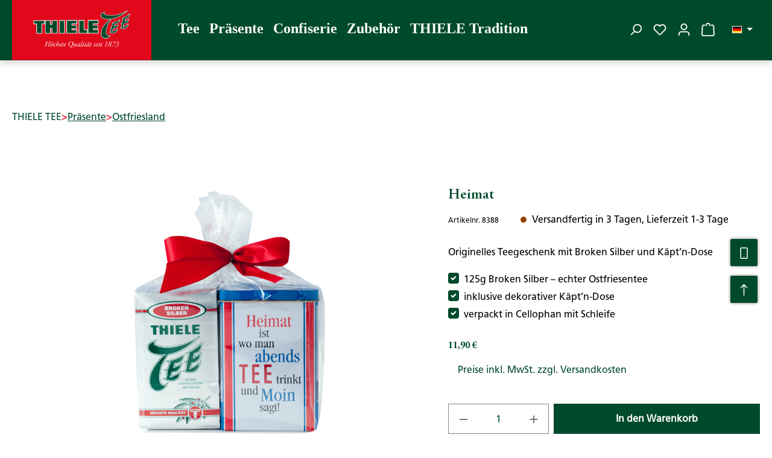

--- FILE ---
content_type: text/html; charset=UTF-8
request_url: https://www.thiele-tee.de/heimat/8388
body_size: 36738
content:
<!DOCTYPE html>
<html lang="de-DE"
      itemscope="itemscope"
      itemtype="https://schema.org/WebPage">


    
                            
    <head>
                                                        <script type="text/javascript" data-cmp-ab="1" src="https://cdn.consentmanager.net/delivery/autoblock/6b6151e922767.js"  data-cmp-host="c.delivery.consentmanager.net" data-cmp-cdn="cdn.consentmanager.net" data-cmp-codesrc="3"></script>
                                                        <meta charset="utf-8">
            
                            <meta name="viewport"
                      content="width=device-width, initial-scale=1, shrink-to-fit=no">
            
                            <meta name="author"
                      content="">
                <meta name="robots"
                      content="index,follow">
                <meta name="revisit-after"
                      content="15 days">
                <meta name="keywords"
                      content="">
                <meta name="description"
                      content="125g THIELE TEE Broken Silber, 1 Teedose Käpt`n in Cellophan und mit Schleife geschmückt | THIELE TEE | Seit fast 150 Jahren Erfahrung | Jetzt online kaufen ▶">
            
                <meta property="og:type"
          content="product">
    <meta property="og:site_name"
          content="THIELE TEE">
    <meta property="og:url"
          content="https://www.thiele-tee.de/heimat/8388/">
    <meta property="og:title"
          content="„Heimat“-Set im Online Shop bequem bestellen | THIELE TEE">

    <meta property="og:description"
          content="125g THIELE TEE Broken Silber, 1 Teedose Käpt`n in Cellophan und mit Schleife geschmückt | THIELE TEE | Seit fast 150 Jahren Erfahrung | Jetzt online kaufen ▶">
    <meta property="og:image"
          content="https://www.thiele-tee.de/media/e5/b2/89/1763463832/8388_2018_8388.png?ts=1763463832">

    
                        <meta property="product:price:amount"
          content="11.9">
    <meta property="product:price:currency"
          content="EUR">
    <meta property="product:product_link"
          content="https://www.thiele-tee.de/heimat/8388/">

    <meta name="twitter:card"
          content="product">
    <meta name="twitter:site"
          content="THIELE TEE">
    <meta name="twitter:title"
          content="„Heimat“-Set im Online Shop bequem bestellen | THIELE TEE">
    <meta name="twitter:description"
          content="125g THIELE TEE Broken Silber, 1 Teedose Käpt`n in Cellophan und mit Schleife geschmückt | THIELE TEE | Seit fast 150 Jahren Erfahrung | Jetzt online kaufen ▶">
    <meta name="twitter:image"
          content="https://www.thiele-tee.de/media/e5/b2/89/1763463832/8388_2018_8388.png?ts=1763463832">

                                <meta itemprop="copyrightHolder"
                      content="THIELE TEE">
                <meta itemprop="copyrightYear"
                      content="">
                <meta itemprop="isFamilyFriendly"
                      content="true">
                <meta itemprop="image"
                      content="https://www.thiele-tee.de/media/30/d5/76/1755171385/Thiele Tee Logo.png?ts=1755171385">
            

                
                                            <meta name="theme-color"
                      content="#fff">
                            
                                                


            <link rel="preconnect" crossorigin href="https://matomo.intersolute.de">
    
                    <link rel="icon" href="https://www.thiele-tee.de/media/c5/11/ba/1600076755/favicon.jpg?ts=1600076755">
        
                            
            
    
    <link rel="canonical" href="https://www.thiele-tee.de/heimat/8388/">

                    <title itemprop="name">
                    „Heimat“-Set im Online Shop bequem bestellen | THIELE TEE            </title>
        
                                                                        <link rel="stylesheet"
                      href="https://www.thiele-tee.de/theme/5404e665470f2e90dbb2c15df26754c9/css/all.css?1768219963">
                                    
                    
    <script>
        window.features = JSON.parse('\u007B\u0022V6_5_0_0\u0022\u003Atrue,\u0022v6.5.0.0\u0022\u003Atrue,\u0022V6_6_0_0\u0022\u003Atrue,\u0022v6.6.0.0\u0022\u003Atrue,\u0022V6_7_0_0\u0022\u003Atrue,\u0022v6.7.0.0\u0022\u003Atrue,\u0022V6_8_0_0\u0022\u003Afalse,\u0022v6.8.0.0\u0022\u003Afalse,\u0022DISABLE_VUE_COMPAT\u0022\u003Atrue,\u0022disable.vue.compat\u0022\u003Atrue,\u0022ACCESSIBILITY_TWEAKS\u0022\u003Atrue,\u0022accessibility.tweaks\u0022\u003Atrue,\u0022TELEMETRY_METRICS\u0022\u003Afalse,\u0022telemetry.metrics\u0022\u003Afalse,\u0022FLOW_EXECUTION_AFTER_BUSINESS_PROCESS\u0022\u003Afalse,\u0022flow.execution.after.business.process\u0022\u003Afalse,\u0022PERFORMANCE_TWEAKS\u0022\u003Afalse,\u0022performance.tweaks\u0022\u003Afalse,\u0022CACHE_CONTEXT_HASH_RULES_OPTIMIZATION\u0022\u003Afalse,\u0022cache.context.hash.rules.optimization\u0022\u003Afalse,\u0022CACHE_REWORK\u0022\u003Afalse,\u0022cache.rework\u0022\u003Afalse,\u0022DEFERRED_CART_ERRORS\u0022\u003Afalse,\u0022deferred.cart.errors\u0022\u003Afalse,\u0022PRODUCT_ANALYTICS\u0022\u003Afalse,\u0022product.analytics\u0022\u003Afalse,\u0022REPEATED_PAYMENT_FINALIZE\u0022\u003Afalse,\u0022repeated.payment.finalize\u0022\u003Afalse,\u0022METEOR_TEXT_EDITOR\u0022\u003Afalse,\u0022meteor.text.editor\u0022\u003Afalse,\u0022SAS_BLOG_ACCESSIBILITY_TWEAKS\u0022\u003Afalse,\u0022sas.blog.accessibility.tweaks\u0022\u003Afalse\u007D');
    </script>
        
                	                            
                        

	
                            
            <script type="text/javascript" id="recaptcha-script"
                                data-src='https://www.google.com/recaptcha/api.js?render=6LeP4LgkAAAAALZffdScOjEDikCR3yBP-Lyzdx3D'
                defer></script>
        <script>
                                        window.googleReCaptchaV3Active = true;
                    </script>
            
                
        
                                            <script>
                window.activeNavigationId = '01989aea1b337903a52ee67bb0bc1c9d';
                window.activeRoute = 'frontend.detail.page';
                window.activeRouteParameters = '\u007B\u0022_httpCache\u0022\u003Atrue,\u0022productId\u0022\u003A\u0022f4450922b2984617b132928957491900\u0022\u007D';
                window.router = {
                    'frontend.cart.offcanvas': '/checkout/offcanvas',
                    'frontend.cookie.offcanvas': '/cookie/offcanvas',
                    'frontend.cookie.groups': '/cookie/groups',
                    'frontend.checkout.finish.page': '/checkout/finish',
                    'frontend.checkout.info': '/widgets/checkout/info',
                    'frontend.menu.offcanvas': '/widgets/menu/offcanvas',
                    'frontend.cms.page': '/widgets/cms',
                    'frontend.cms.navigation.page': '/widgets/cms/navigation',
                    'frontend.country.country-data': '/country/country-state-data',
                    'frontend.app-system.generate-token': '/app-system/Placeholder/generate-token',
                    'frontend.gateway.context': '/gateway/context',
                    'frontend.cookie.consent.offcanvas': '/cookie/consent-offcanvas',
                    'frontend.account.login.page': '/account/login',
                    };
                window.salesChannelId = '019898e837ba7a15ac6d170310d282e7';
            </script>
        
    
                                <script>
                
                window.breakpoints = JSON.parse('\u007B\u0022xs\u0022\u003A0,\u0022sm\u0022\u003A576,\u0022md\u0022\u003A768,\u0022lg\u0022\u003A992,\u0022xl\u0022\u003A1200,\u0022xxl\u0022\u003A1400\u007D');
            </script>
        
                                    <script>
                    window.customerLoggedInState = 0;

                    window.wishlistEnabled = 1;
                </script>
                    
                    <script src="https://www.thiele-tee.de/bundles/netzkollektivjquery/jquery-3.5.1.slim.min.js?1767876831"></script>

                        
    <script>
        window.validationMessages = JSON.parse('\u007B\u0022required\u0022\u003A\u0022Die\u0020Eingabe\u0020darf\u0020nicht\u0020leer\u0020sein.\u0022,\u0022email\u0022\u003A\u0022Ung\\u00fcltige\u0020E\u002DMail\u002DAdresse.\u0020Die\u0020E\u002DMail\u0020ben\\u00f6tigt\u0020das\u0020Format\u0020\\\u0022nutzer\u0040beispiel.de\\\u0022.\u0022,\u0022confirmation\u0022\u003A\u0022Ihre\u0020Eingaben\u0020sind\u0020nicht\u0020identisch.\u0022,\u0022minLength\u0022\u003A\u0022Die\u0020Eingabe\u0020ist\u0020zu\u0020kurz.\u0022,\u0022grecaptcha\u0022\u003A\u0022Bitte\u0020akzeptieren\u0020Sie\u0020die\u0020technisch\u0020erforderlichen\u0020Cookies,\u0020um\u0020die\u0020reCAPTCHA\u002D\\u00dcberpr\\u00fcfung\u0020zu\u0020erm\\u00f6glichen.\u0022\u007D');
    </script>
        
                                                                <script>
                        window.themeJsPublicPath = 'https://www.thiele-tee.de/theme/5404e665470f2e90dbb2c15df26754c9/js/';
                    </script>
                                            <script type="text/javascript" src="https://www.thiele-tee.de/theme/5404e665470f2e90dbb2c15df26754c9/js/storefront/storefront.js?1768219963" defer></script>
                                            <script type="text/javascript" src="https://www.thiele-tee.de/theme/5404e665470f2e90dbb2c15df26754c9/js/neno-hero-slider/neno-hero-slider.js?1768219963" defer></script>
                                            <script type="text/javascript" src="https://www.thiele-tee.de/theme/5404e665470f2e90dbb2c15df26754c9/js/swag-pay-pal/swag-pay-pal.js?1768219963" defer></script>
                                            <script type="text/javascript" src="https://www.thiele-tee.de/theme/5404e665470f2e90dbb2c15df26754c9/js/prems-auto-complete6/prems-auto-complete6.js?1768219963" defer></script>
                                            <script type="text/javascript" src="https://www.thiele-tee.de/theme/5404e665470f2e90dbb2c15df26754c9/js/sas-blog-module/sas-blog-module.js?1768219963" defer></script>
                                            <script type="text/javascript" src="https://www.thiele-tee.de/theme/5404e665470f2e90dbb2c15df26754c9/js/tinect-matomo/tinect-matomo.js?1768219963" defer></script>
                                                        

    
    

    
    </head>

        <!-- SMART (noscript) -->
    <noscript><iframe src="https://gtm.thiele-tee.de/ns.html?id=GTM-T6G99HZF" height="0" width="0" style="display:none;visibility:hidden"></iframe></noscript>
    <!-- SMART (noscript) -->
                <body class="is-ctl-product is-act-index is-active-route-frontend-detail-page">

            
                
    
    
            <div id="page-top" class="skip-to-content bg-primary-subtle text-primary-emphasis overflow-hidden" tabindex="-1">
            <div class="container skip-to-content-container d-flex justify-content-center visually-hidden-focusable">
                                                                                        <a href="#content-main" class="skip-to-content-link d-inline-flex text-decoration-underline m-1 p-2 fw-bold gap-2">
                                Zum Hauptinhalt springen
                            </a>
                                            
                                                                        <a href="#header-main-search-input" class="skip-to-content-link d-inline-flex text-decoration-underline m-1 p-2 fw-bold gap-2 d-none d-sm-block">
                                Zur Suche springen
                            </a>
                                            
                                                                        <a href="#main-navigation-menu" class="skip-to-content-link d-inline-flex text-decoration-underline m-1 p-2 fw-bold gap-2 d-none d-lg-block">
                                Zur Hauptnavigation springen
                            </a>
                                                                        </div>
        </div>
        
                                                        
                        <noscript class="noscript-main">
                
    <div role="alert"
         aria-live="polite"
         class="alert alert-info d-flex align-items-center">

                                                                        
                                                    <span class="icon icon-info" aria-hidden="true">
                                        <svg xmlns="http://www.w3.org/2000/svg" xmlns:xlink="http://www.w3.org/1999/xlink" width="24" height="24" viewBox="0 0 24 24"><defs><path d="M12 7c.5523 0 1 .4477 1 1s-.4477 1-1 1-1-.4477-1-1 .4477-1 1-1zm1 9c0 .5523-.4477 1-1 1s-1-.4477-1-1v-5c0-.5523.4477-1 1-1s1 .4477 1 1v5zm11-4c0 6.6274-5.3726 12-12 12S0 18.6274 0 12 5.3726 0 12 0s12 5.3726 12 12zM12 2C6.4772 2 2 6.4772 2 12s4.4772 10 10 10 10-4.4772 10-10S17.5228 2 12 2z" id="icons-default-info" /></defs><use xlink:href="#icons-default-info" fill="#758CA3" fill-rule="evenodd" /></svg>
                    </span>                                                    
                                    
                    <div class="alert-content-container">
                                                    
                                                            Um unseren Shop in vollem Umfang nutzen zu können, empfehlen wir Ihnen Javascript in Ihrem Browser zu aktivieren.
                                    
                                                                </div>
            </div>
            </noscript>
        
                                
    
        <header class="header-main">
                            <div class="container">
                                    <div class="top-bar d-none d-lg-block">
        
                            <nav class="top-bar-nav d-flex justify-content-end gap-3"
                     aria-label="Shop-Einstellungen">
                                                            
            <div class="top-bar-nav-item top-bar-language">
                            <form method="post"
                      action="/checkout/language"
                      class="language-form"
                      data-form-add-dynamic-redirect="true">
                                                                                            
                        <div class="languages-menu dropdown">
                            <button class="btn dropdown-toggle top-bar-nav-btn"
                                    type="button"
                                    id="languagesDropdown-top-bar"
                                    data-bs-toggle="dropdown"
                                    aria-haspopup="true"
                                    aria-expanded="false"
                                    aria-label="Sprache ändern (Deutsch ist die aktuelle Sprache)">
                                                                                                            <span aria-hidden="true" class="top-bar-list-icon language-flag country-de language-de"></span>
                                                                        <span class="top-bar-nav-text d-none d-md-inline">Deutsch</span>
                                                            </button>

                                                            <ul class="top-bar-list dropdown-menu dropdown-menu-end"
                                    aria-label="Verfügbare Sprachen">
                                                                            
                                        <li class="top-bar-list-item active">
                                                                                                                                                                                            
                                                <button class="dropdown-item d-flex align-items-center gap-2 active" type="submit" name="languageId" id="top-bar-2fbb5fe2e29a4d70aa5854ce7ce3e20b" value="2fbb5fe2e29a4d70aa5854ce7ce3e20b">
                                                                                                                                                                        <span aria-hidden="true" class="top-bar-list-icon language-flag country-de language-de"></span>
                                                            Deutsch
                                                                                                                                                            </button>

                                                                                                                                    </li>
                                                                            
                                        <li class="top-bar-list-item">
                                                                                                                                                                                            
                                                <button class="dropdown-item d-flex align-items-center gap-2" type="submit" name="languageId" id="top-bar-b04c1912c6f74abd862c8057e2ea70c9" value="b04c1912c6f74abd862c8057e2ea70c9">
                                                                                                                                                                        <span aria-hidden="true" class="top-bar-list-icon language-flag country-gb language-en"></span>
                                                            English
                                                                                                                                                            </button>

                                                                                                                                    </li>
                                                                    </ul>
                                                    </div>
                    
                                    </form>
                    </div>
                        
                                                            
                                        </nav>
                        </div>
    
    	<div class="row align-items-center justify-content-between header-row">
		<div class="d-flex flex-row align-items-center col-4 col-md-auto pe-0">
							                <div class="col-12 col-lg-auto header-logo-col pb-sm-2 my-3 m-lg-0">
                        <div class="header-logo-main text-center">
                    <a class="header-logo-main-link"
               href="/"
               title="Zur Startseite gehen">
                                    <picture class="header-logo-picture d-block m-auto">
                                                                            
                                                                            
                                                                                    <img src="https://www.thiele-tee.de/media/30/d5/76/1755171385/Thiele%20Tee%20Logo.png?ts=1755171385"
                                     alt="Zur Startseite gehen"
                                     class="img-fluid header-logo-main-img">
                                                                        </picture>
                            </a>
            </div>
                </div>
            
			
			<div class="nav-main main-navigation col-auto d-none d-xl-block ps-4">
									    <div class="container">
        
                    <nav class="navbar navbar-expand-lg main-navigation-menu"
                 id="main-navigation-menu"
                 itemscope="itemscope"
                 itemtype="https://schema.org/SiteNavigationElement"
                 data-navbar="true"
                 data-navbar-options="{&quot;pathIdList&quot;:[&quot;019a6ceb041c76c58d479a8d6bb8ef8f&quot;,&quot;019898e67ba870bcb3dd41e4a4aced5c&quot;]}"
                 aria-label="Hauptnavigation"
            >
                <div class="collapse navbar-collapse" id="main_nav">
                    <ul class="navbar-nav main-navigation-menu-list flex-wrap">
                        
                            
                                                                                                                                                                                                                    
                                                                                                            <li class="nav-item nav-item-019898e66eeb74aca3ea509a808611fd dropdown position-static">
                                                                                            <a class="nav-link nav-item-019898e66eeb74aca3ea509a808611fd-link root main-navigation-link p-2 dropdown-toggle"
                                                   href="https://www.thiele-tee.de/tee/"
                                                   data-bs-toggle="dropdown"                                                                                                      itemprop="url"
                                                   title="Tee"
                                                >
                                                                                                            <span itemprop="name" class="main-navigation-link-text">Tee</span>
                                                                                                    </a>
                                            
                                                                                                                                                <div class="dropdown-menu w-100 p-4">
                                                                
            <div class="row">
                            <div class="col">
                    <div class="navigation-flyout-category-link">
                                                                                    <a href="https://www.thiele-tee.de/tee/"
                                   itemprop="url"
                                   title="Tee">
                                                                            Zur Kategorie Tee
                                                                    </a>
                                                                        </div>
                </div>
            
                            <div class="col-auto">
                    <button class="navigation-flyout-close js-close-flyout-menu btn-close" aria-label="Menü schließen">
                                                                                                                            </button>
                </div>
                    </div>
    
            <div class="row navigation-flyout-content">
                            <div class="col-8 col-xl-9">
                    <div class="">
                                                        
                
    <div class="row navigation-flyout-categories is-level-0">
                                                        
            	<div class="col-4 navigation-flyout-col">
									<a class="nav-item nav-item-019898e7e32174f79bbc3ea05ab9d308 nav-link nav-item-019898e7e32174f79bbc3ea05ab9d308-link navigation-flyout-link is-level-0" href="https://www.thiele-tee.de/tee/ostfriesentee/" itemprop="url"  title="Ostfriesentee">
					<span itemprop="name">Ostfriesentee</span>
				</a>
					
									    
    
    <div class="navigation-flyout-categories is-level-1">
                                                        
            	<div class="">
									<a class="nav-item nav-item-01989b06f6fa76bba34c89222f7da39e nav-link nav-item-01989b06f6fa76bba34c89222f7da39e-link navigation-flyout-link is-level-1" href="https://www.thiele-tee.de/tee/ostfriesentee/klassiker-set/" itemprop="url"  title="Klassiker Set">
					<span itemprop="name">Klassiker Set</span>
				</a>
					
								</div>
                                                        
            	<div class="">
									<a class="nav-item nav-item-01989b0707c4791fb611413c75f2da56 nav-link nav-item-01989b0707c4791fb611413c75f2da56-link navigation-flyout-link is-level-1" href="https://www.thiele-tee.de/tee/ostfriesentee/loser-tee/" itemprop="url"  title="Loser Tee">
					<span itemprop="name">Loser Tee</span>
				</a>
					
								</div>
                                                        
            	<div class="">
									<a class="nav-item nav-item-01989b07175a72219f1a454d1e21b323 nav-link nav-item-01989b07175a72219f1a454d1e21b323-link navigation-flyout-link is-level-1" href="https://www.thiele-tee.de/tee/ostfriesentee/teebeutel/" itemprop="url"  title="Teebeutel">
					<span itemprop="name">Teebeutel</span>
				</a>
					
								</div>
                                                        
            	<div class="">
									<a class="nav-item nav-item-01989b07402c77258f0c5a40952689d8 nav-link nav-item-01989b07402c77258f0c5a40952689d8-link navigation-flyout-link is-level-1" href="https://www.thiele-tee.de/tee/ostfriesentee/mehr-zum-ostfriesentee/" itemprop="url"  title="Mehr zum Ostfriesentee">
					<span itemprop="name">Mehr zum Ostfriesentee</span>
				</a>
					
								</div>
            </div>
						</div>
                                                        
            	<div class="col-4 navigation-flyout-col">
									<a class="nav-item nav-item-0198990025fb71299c4741007e90f589 nav-link nav-item-0198990025fb71299c4741007e90f589-link navigation-flyout-link is-level-0" href="https://www.thiele-tee.de/tee/bio-tee/" itemprop="url"  title="Bio Tee">
					<span itemprop="name">Bio Tee</span>
				</a>
					
									    
    
    <div class="navigation-flyout-categories is-level-1">
                                                        
            	<div class="">
									<a class="nav-item nav-item-01989b07867c70da87fe8ce4e034dd96 nav-link nav-item-01989b07867c70da87fe8ce4e034dd96-link navigation-flyout-link is-level-1" href="https://www.thiele-tee.de/tee/bio-tee/mehr-zum-bio-tee/" itemprop="url"  title="Mehr zum Bio Tee">
					<span itemprop="name">Mehr zum Bio Tee</span>
				</a>
					
								</div>
            </div>
						</div>
                                                        
            	<div class="col-4 navigation-flyout-col">
									<a class="nav-item nav-item-0198990035cd7861967bf403705f49e2 nav-link nav-item-0198990035cd7861967bf403705f49e2-link navigation-flyout-link is-level-0" href="https://www.thiele-tee.de/tee/schwarzer-tee/" itemprop="url"  title="Schwarzer Tee">
					<span itemprop="name">Schwarzer Tee</span>
				</a>
					
									    
    
    <div class="navigation-flyout-categories is-level-1">
                                                        
            	<div class="">
									<a class="nav-item nav-item-01989b07ccf770ada3808018be316812 nav-link nav-item-01989b07ccf770ada3808018be316812-link navigation-flyout-link is-level-1" href="https://www.thiele-tee.de/tee/schwarzer-tee/mehr-zum-schwarzen-tee/" itemprop="url"  title="Mehr zum schwarzen Tee">
					<span itemprop="name">Mehr zum schwarzen Tee</span>
				</a>
					
								</div>
            </div>
						</div>
                                                        
            	<div class="col-4 navigation-flyout-col">
									<a class="nav-item nav-item-019899006ce0709eaf2c5cd2dc811763 nav-link nav-item-019899006ce0709eaf2c5cd2dc811763-link navigation-flyout-link is-level-0" href="https://www.thiele-tee.de/tee/gruener-tee/" itemprop="url"  title="Grüner Tee">
					<span itemprop="name">Grüner Tee</span>
				</a>
					
									    
    
    <div class="navigation-flyout-categories is-level-1">
                                                        
            	<div class="">
									<a class="nav-item nav-item-01989b080a1978ae857cf8de632e35a4 nav-link nav-item-01989b080a1978ae857cf8de632e35a4-link navigation-flyout-link is-level-1" href="https://www.thiele-tee.de/tee/gruener-tee/mehr-zum-gruenen-tee/" itemprop="url"  title="Mehr zum grünen Tee">
					<span itemprop="name">Mehr zum grünen Tee</span>
				</a>
					
								</div>
            </div>
						</div>
                                                        
            	<div class="col-4 navigation-flyout-col">
									<a class="nav-item nav-item-019899008e5d794b8a1ccf66472c9590 nav-link nav-item-019899008e5d794b8a1ccf66472c9590-link navigation-flyout-link is-level-0" href="https://www.thiele-tee.de/tee/oolong-tee/" itemprop="url"  title="Oolong Tee">
					<span itemprop="name">Oolong Tee</span>
				</a>
					
									    
    
    <div class="navigation-flyout-categories is-level-1">
                                                        
            	<div class="">
									<a class="nav-item nav-item-01989b0859d97e5d880f8ea4be57217a nav-link nav-item-01989b0859d97e5d880f8ea4be57217a-link navigation-flyout-link is-level-1" href="https://www.thiele-tee.de/tee/oolong-tee/mehr-zum-oolong-tee/" itemprop="url"  title="Mehr zum Oolong Tee">
					<span itemprop="name">Mehr zum Oolong Tee</span>
				</a>
					
								</div>
            </div>
						</div>
                                                        
            	<div class="col-4 navigation-flyout-col">
									<a class="nav-item nav-item-01989900a2e47c1d9e19c9cb3793894d nav-link nav-item-01989900a2e47c1d9e19c9cb3793894d-link navigation-flyout-link is-level-0" href="https://www.thiele-tee.de/tee/rooibos-tee/" itemprop="url"  title="Rooibos Tee">
					<span itemprop="name">Rooibos Tee</span>
				</a>
					
									    
    
    <div class="navigation-flyout-categories is-level-1">
                                                        
            	<div class="">
									<a class="nav-item nav-item-01989b08a1407a1d9a296cc0fffc8a86 nav-link nav-item-01989b08a1407a1d9a296cc0fffc8a86-link navigation-flyout-link is-level-1" href="https://www.thiele-tee.de/tee/rooibos-tee/mehr-zum-rooibos-tee/" itemprop="url"  title="Mehr zum Rooibos Tee">
					<span itemprop="name">Mehr zum Rooibos Tee</span>
				</a>
					
								</div>
            </div>
						</div>
                                                        
            	<div class="col-4 navigation-flyout-col">
									<a class="nav-item nav-item-01989900b4317a43827fe1fb1d2418df nav-link nav-item-01989900b4317a43827fe1fb1d2418df-link navigation-flyout-link is-level-0" href="https://www.thiele-tee.de/tee/kraeuter-tee/" itemprop="url"  title="Kräuter Tee">
					<span itemprop="name">Kräuter Tee</span>
				</a>
					
									    
    
    <div class="navigation-flyout-categories is-level-1">
                                                        
            	<div class="">
									<a class="nav-item nav-item-01989b0903ef784b92006c83255beb7d nav-link nav-item-01989b0903ef784b92006c83255beb7d-link navigation-flyout-link is-level-1" href="https://www.thiele-tee.de/tee/kraeuter-tee/mehr-zum-kraeuter-tee/" itemprop="url"  title="Mehr zum Kräuter Tee">
					<span itemprop="name">Mehr zum Kräuter Tee</span>
				</a>
					
								</div>
            </div>
						</div>
                                                        
            	<div class="col-4 navigation-flyout-col">
									<a class="nav-item nav-item-01989900c25c70f6b8030f2e73284dc2 nav-link nav-item-01989900c25c70f6b8030f2e73284dc2-link navigation-flyout-link is-level-0" href="https://www.thiele-tee.de/tee/fruechte-tee/" itemprop="url"  title="Früchte Tee">
					<span itemprop="name">Früchte Tee</span>
				</a>
					
									    
    
    <div class="navigation-flyout-categories is-level-1">
                                                        
            	<div class="">
									<a class="nav-item nav-item-01989b09361c70d7a33d18c59dbf1f07 nav-link nav-item-01989b09361c70d7a33d18c59dbf1f07-link navigation-flyout-link is-level-1" href="https://www.thiele-tee.de/tee/fruechte-tee/mehr-zum-fruechte-tee/" itemprop="url"  title="Mehr zum Früchte Tee">
					<span itemprop="name">Mehr zum Früchte Tee</span>
				</a>
					
								</div>
            </div>
						</div>
                                                        
            	<div class="col-4 navigation-flyout-col">
									<a class="nav-item nav-item-01989900d5a1759d9591d122d4d8a261 nav-link nav-item-01989900d5a1759d9591d122d4d8a261-link navigation-flyout-link is-level-0" href="https://www.thiele-tee.de/tee/darjeeling-tee/" itemprop="url"  title="Darjeeling Tee">
					<span itemprop="name">Darjeeling Tee</span>
				</a>
					
									    
    
    <div class="navigation-flyout-categories is-level-1">
                                                        
            	<div class="">
									<a class="nav-item nav-item-01989b097f1a7f09bc707ac90c220a71 nav-link nav-item-01989b097f1a7f09bc707ac90c220a71-link navigation-flyout-link is-level-1" href="https://www.thiele-tee.de/tee/darjeeling-tee/mehr-zum-darjeeling-tee/" itemprop="url"  title="Mehr zum Darjeeling Tee">
					<span itemprop="name">Mehr zum Darjeeling Tee</span>
				</a>
					
								</div>
            </div>
						</div>
                                                        
            	<div class="col-4 navigation-flyout-col">
									<a class="nav-item nav-item-0198990108d07b3a8d849877d29070a8 nav-link nav-item-0198990108d07b3a8d849877d29070a8-link navigation-flyout-link is-level-0" href="https://www.thiele-tee.de/tee/premium-edition/" itemprop="url"  title="Premium Edition">
					<span itemprop="name">Premium Edition</span>
				</a>
					
									    
    
    <div class="navigation-flyout-categories is-level-1">
                                                        
            	<div class="">
									<a class="nav-item nav-item-01989b09d1cc74dfb461db2080378818 nav-link nav-item-01989b09d1cc74dfb461db2080378818-link navigation-flyout-link is-level-1" href="https://www.thiele-tee.de/tee/premium-edition/mehr-zur-premium-edition/" itemprop="url"  title="Mehr zur Premium Edition">
					<span itemprop="name">Mehr zur Premium Edition</span>
				</a>
					
								</div>
            </div>
						</div>
                                                        
            	<div class="col-4 navigation-flyout-col">
									<a class="nav-item nav-item-01989901272278f08f37954212e60713 nav-link nav-item-01989901272278f08f37954212e60713-link navigation-flyout-link is-level-0" href="https://www.thiele-tee.de/tee/raritaeten/" itemprop="url"  title="Raritäten">
					<span itemprop="name">Raritäten</span>
				</a>
					
									    
    
    <div class="navigation-flyout-categories is-level-1">
                                                        
            	<div class="">
									<a class="nav-item nav-item-01989b0a1e5670029357267d66062d7b nav-link nav-item-01989b0a1e5670029357267d66062d7b-link navigation-flyout-link is-level-1" href="https://www.thiele-tee.de/tee/raritaeten/mehr-zu-raritaeten/" itemprop="url"  title="Mehr zu Raritäten">
					<span itemprop="name">Mehr zu Raritäten</span>
				</a>
					
								</div>
            </div>
						</div>
            </div>
                                            </div>
                </div>
            
                                                <div class="col-4 col-xl-3">
                        <div class="navigation-flyout-teaser">
                                                            <a class="navigation-flyout-teaser-image-container"
                                   href="https://www.thiele-tee.de/tee/"
                                                                      title="Tee">
                                    
                    
                        
                        
    
    
    
        
                
        
                
        
                                
                                            
                                            
                    
                
                
        
        
                                                                                                            
            
            <img src="https://www.thiele-tee.de/media/21/ae/c5/1756795855/Kategorie%20Tee_1920x1920.jpg?ts=1756795855"                             srcset="https://www.thiele-tee.de/thumbnail/21/ae/c5/1756795855/Kategorie%20Tee_1920x1920_1920x1920.jpg?ts=1756795875 1920w, https://www.thiele-tee.de/thumbnail/21/ae/c5/1756795855/Kategorie%20Tee_1920x1920_400x400.jpg?ts=1756795875 400w, https://www.thiele-tee.de/thumbnail/21/ae/c5/1756795855/Kategorie%20Tee_1920x1920_800x800.jpg?ts=1756795875 800w"                                 sizes="310px"
                                         class="navigation-flyout-teaser-image img-fluid" alt="" data-object-fit="cover" loading="lazy"        />
                                    </a>
                                                    </div>
                    </div>
                                    </div>
                                                        </div>
                                                                                                                                    </li>
                                                                                                                                                                                                                                                                
                                                                                                            <li class="nav-item nav-item-019898e67ba870bcb3dd41e4a4aced5c dropdown position-static">
                                                                                            <a class="nav-link nav-item-019898e67ba870bcb3dd41e4a4aced5c-link root main-navigation-link p-2 dropdown-toggle"
                                                   href="https://www.thiele-tee.de/praesente1/"
                                                   data-bs-toggle="dropdown"                                                                                                      itemprop="url"
                                                   title="Präsente"
                                                >
                                                                                                            <span itemprop="name" class="main-navigation-link-text">Präsente</span>
                                                                                                    </a>
                                            
                                                                                                                                                <div class="dropdown-menu w-100 p-4">
                                                                
            <div class="row">
                            <div class="col">
                    <div class="navigation-flyout-category-link">
                                                                                    <a href="https://www.thiele-tee.de/praesente1/"
                                   itemprop="url"
                                   title="Präsente">
                                                                            Zur Kategorie Präsente
                                                                    </a>
                                                                        </div>
                </div>
            
                            <div class="col-auto">
                    <button class="navigation-flyout-close js-close-flyout-menu btn-close" aria-label="Menü schließen">
                                                                                                                            </button>
                </div>
                    </div>
    
            <div class="row navigation-flyout-content">
                            <div class="col-8 col-xl-9">
                    <div class="">
                                                        
                
    <div class="row navigation-flyout-categories is-level-0">
                                                        
            	<div class="col-4 navigation-flyout-col">
									<a class="nav-item nav-item-01989aea023f7aa29eb77b1b2a6c46e7 nav-link nav-item-01989aea023f7aa29eb77b1b2a6c46e7-link navigation-flyout-link is-level-0" href="https://www.thiele-tee.de/praesente1/klassiker/" itemprop="url"  title="Klassiker">
					<span itemprop="name">Klassiker</span>
				</a>
					
								</div>
                                                        
            	<div class="col-4 navigation-flyout-col">
									<a class="nav-item nav-item-01989aea1b337903a52ee67bb0bc1c9d nav-link nav-item-01989aea1b337903a52ee67bb0bc1c9d-link navigation-flyout-link is-level-0" href="https://www.thiele-tee.de/praesente1/ostfriesland/" itemprop="url"  title="Ostfriesland">
					<span itemprop="name">Ostfriesland</span>
				</a>
					
								</div>
                                                        
            	<div class="col-4 navigation-flyout-col">
									<a class="nav-item nav-item-01989aea34c6741ba4a5b161597a5c2d nav-link nav-item-01989aea34c6741ba4a5b161597a5c2d-link navigation-flyout-link is-level-0" href="https://www.thiele-tee.de/praesente1/kulturgut/" itemprop="url"  title="Kulturgut">
					<span itemprop="name">Kulturgut</span>
				</a>
					
								</div>
                                                        
            	<div class="col-4 navigation-flyout-col">
									<a class="nav-item nav-item-01989aea46197b959ed2b4f7cb5c4a66 nav-link nav-item-01989aea46197b959ed2b4f7cb5c4a66-link navigation-flyout-link is-level-0" href="https://www.thiele-tee.de/praesente1/oma-mine/" itemprop="url"  title="Oma Mine">
					<span itemprop="name">Oma Mine</span>
				</a>
					
								</div>
                                                        
            	<div class="col-4 navigation-flyout-col">
									<a class="nav-item nav-item-01989aea5c457a1caf1df4b8401588d1 nav-link nav-item-01989aea5c457a1caf1df4b8401588d1-link navigation-flyout-link is-level-0" href="https://www.thiele-tee.de/praesente1/zeitgeist/" itemprop="url"  title="Zeitgeist">
					<span itemprop="name">Zeitgeist</span>
				</a>
					
								</div>
                                                        
            	<div class="col-4 navigation-flyout-col">
									<a class="nav-item nav-item-01989aea69717a92aa47f67fcd75bd77 nav-link nav-item-01989aea69717a92aa47f67fcd75bd77-link navigation-flyout-link is-level-0" href="https://www.thiele-tee.de/praesente1/kaept-n-blaubaer/" itemprop="url"  title="Käpt&#039;n Blaubär">
					<span itemprop="name">Käpt&#039;n Blaubär</span>
				</a>
					
								</div>
            </div>
                                            </div>
                </div>
            
                                                <div class="col-4 col-xl-3">
                        <div class="navigation-flyout-teaser">
                                                            <a class="navigation-flyout-teaser-image-container"
                                   href="https://www.thiele-tee.de/praesente1/"
                                                                      title="Präsente">
                                    
                    
                        
                        
    
    
    
        
                
        
                
        
                                
                                            
                                            
                    
                
                
        
        
                                                                                                            
            
            <img src="https://www.thiele-tee.de/media/b2/09/5a/1756795311/Kategorie%20Praesente_1920x1920.jpg?ts=1756795327"                             srcset="https://www.thiele-tee.de/thumbnail/b2/09/5a/1756795311/Kategorie%20Praesente_1920x1920_1920x1920.jpg?ts=1756795327 1920w, https://www.thiele-tee.de/thumbnail/b2/09/5a/1756795311/Kategorie%20Praesente_1920x1920_400x400.jpg?ts=1756795327 400w, https://www.thiele-tee.de/thumbnail/b2/09/5a/1756795311/Kategorie%20Praesente_1920x1920_800x800.jpg?ts=1756795327 800w"                                 sizes="310px"
                                         class="navigation-flyout-teaser-image img-fluid" alt="" data-object-fit="cover" loading="lazy"        />
                                    </a>
                                                    </div>
                    </div>
                                    </div>
                                                        </div>
                                                                                                                                    </li>
                                                                                                                                                                                                                                                                
                                                                                                            <li class="nav-item nav-item-019898e691fc7816909afcad608d021f dropdown position-static">
                                                                                            <a class="nav-link nav-item-019898e691fc7816909afcad608d021f-link root main-navigation-link p-2 dropdown-toggle"
                                                   href="https://www.thiele-tee.de/confiserie/"
                                                   data-bs-toggle="dropdown"                                                                                                      itemprop="url"
                                                   title="Confiserie"
                                                >
                                                                                                            <span itemprop="name" class="main-navigation-link-text">Confiserie</span>
                                                                                                    </a>
                                            
                                                                                                                                                <div class="dropdown-menu w-100 p-4">
                                                                
            <div class="row">
                            <div class="col">
                    <div class="navigation-flyout-category-link">
                                                                                    <a href="https://www.thiele-tee.de/confiserie/"
                                   itemprop="url"
                                   title="Confiserie">
                                                                            Zur Kategorie Confiserie
                                                                    </a>
                                                                        </div>
                </div>
            
                            <div class="col-auto">
                    <button class="navigation-flyout-close js-close-flyout-menu btn-close" aria-label="Menü schließen">
                                                                                                                            </button>
                </div>
                    </div>
    
            <div class="row navigation-flyout-content">
                            <div class="col-8 col-xl-9">
                    <div class="">
                                                        
                
    <div class="row navigation-flyout-categories is-level-0">
                                                        
            	<div class="col-4 navigation-flyout-col">
									<a class="nav-item nav-item-01989aeb288277c59ceec4ac78dfa027 nav-link nav-item-01989aeb288277c59ceec4ac78dfa027-link navigation-flyout-link is-level-0" href="https://www.thiele-tee.de/confiserie/fruchtaufstrich/" itemprop="url"  title="Fruchtaufstrich">
					<span itemprop="name">Fruchtaufstrich</span>
				</a>
					
								</div>
                                                        
            	<div class="col-4 navigation-flyout-col">
									<a class="nav-item nav-item-01989aeb543f7327a7833ede6b2b6174 nav-link nav-item-01989aeb543f7327a7833ede6b2b6174-link navigation-flyout-link is-level-0" href="https://www.thiele-tee.de/confiserie/lakritz/" itemprop="url"  title="Lakritz">
					<span itemprop="name">Lakritz</span>
				</a>
					
								</div>
                                                        
            	<div class="col-4 navigation-flyout-col">
									<a class="nav-item nav-item-01989aeb67627b518db3f59fa7cd0c48 nav-link nav-item-01989aeb67627b518db3f59fa7cd0c48-link navigation-flyout-link is-level-0" href="https://www.thiele-tee.de/confiserie/teebonbons/" itemprop="url"  title="Teebonbons">
					<span itemprop="name">Teebonbons</span>
				</a>
					
								</div>
                                                        
            	<div class="col-4 navigation-flyout-col">
									<a class="nav-item nav-item-01989aeb7d2c7ac0b7e4932a81bd336d nav-link nav-item-01989aeb7d2c7ac0b7e4932a81bd336d-link navigation-flyout-link is-level-0" href="https://www.thiele-tee.de/confiserie/gebaeck/" itemprop="url"  title="Gebäck">
					<span itemprop="name">Gebäck</span>
				</a>
					
								</div>
                                                        
            	<div class="col-4 navigation-flyout-col">
									<a class="nav-item nav-item-01989aeb8e1075aba0532c132c151582 nav-link nav-item-01989aeb8e1075aba0532c132c151582-link navigation-flyout-link is-level-0" href="https://www.thiele-tee.de/confiserie/schokolade/" itemprop="url"  title="Schokolade">
					<span itemprop="name">Schokolade</span>
				</a>
					
								</div>
            </div>
                                            </div>
                </div>
            
                                                <div class="col-4 col-xl-3">
                        <div class="navigation-flyout-teaser">
                                                            <a class="navigation-flyout-teaser-image-container"
                                   href="https://www.thiele-tee.de/confiserie/"
                                                                      title="Confiserie">
                                    
                    
                        
                        
    
    
    
        
                
        
                
        
                                
                                            
                                            
                    
                
                
        
        
                                                                                                            
            
            <img src="https://www.thiele-tee.de/media/d4/11/da/1755034350/Kategorie%20Kostlichkeiten_1920x1920.png?ts=1756792800"                             srcset="https://www.thiele-tee.de/thumbnail/d4/11/da/1755034350/Kategorie%20Kostlichkeiten_1920x1920_1920x1920.png?ts=1756792800 1920w, https://www.thiele-tee.de/thumbnail/d4/11/da/1755034350/Kategorie%20Kostlichkeiten_1920x1920_400x400.png?ts=1756792800 400w, https://www.thiele-tee.de/thumbnail/d4/11/da/1755034350/Kategorie%20Kostlichkeiten_1920x1920_800x800.png?ts=1756792800 800w"                                 sizes="310px"
                                         class="navigation-flyout-teaser-image img-fluid" alt="" data-object-fit="cover" loading="lazy"        />
                                    </a>
                                                    </div>
                    </div>
                                    </div>
                                                        </div>
                                                                                                                                    </li>
                                                                                                                                                                                                                                                                
                                                                                                            <li class="nav-item nav-item-019898e6b31b7704b5619b894c814270 dropdown position-static">
                                                                                            <a class="nav-link nav-item-019898e6b31b7704b5619b894c814270-link root main-navigation-link p-2 dropdown-toggle"
                                                   href="https://www.thiele-tee.de/zubehoer/"
                                                   data-bs-toggle="dropdown"                                                                                                      itemprop="url"
                                                   title="Zubehör"
                                                >
                                                                                                            <span itemprop="name" class="main-navigation-link-text">Zubehör</span>
                                                                                                    </a>
                                            
                                                                                                                                                <div class="dropdown-menu w-100 p-4">
                                                                
            <div class="row">
                            <div class="col">
                    <div class="navigation-flyout-category-link">
                                                                                    <a href="https://www.thiele-tee.de/zubehoer/"
                                   itemprop="url"
                                   title="Zubehör">
                                                                            Zur Kategorie Zubehör
                                                                    </a>
                                                                        </div>
                </div>
            
                            <div class="col-auto">
                    <button class="navigation-flyout-close js-close-flyout-menu btn-close" aria-label="Menü schließen">
                                                                                                                            </button>
                </div>
                    </div>
    
            <div class="row navigation-flyout-content">
                            <div class="col-8 col-xl-9">
                    <div class="">
                                                        
                
    <div class="row navigation-flyout-categories is-level-0">
                                                        
            	<div class="col-4 navigation-flyout-col">
									<a class="nav-item nav-item-0198eb9459297132b3fbad8d76961c10 nav-link nav-item-0198eb9459297132b3fbad8d76961c10-link navigation-flyout-link is-level-0" href="https://www.thiele-tee.de/zubehoer/teedosen/" itemprop="url"  title="Teedosen">
					<span itemprop="name">Teedosen</span>
				</a>
					
									    
    
    <div class="navigation-flyout-categories is-level-1">
                                                        
            	<div class="">
									<a class="nav-item nav-item-080d609a5e334b769db424782b469508 nav-link nav-item-080d609a5e334b769db424782b469508-link navigation-flyout-link is-level-1" href="https://www.thiele-tee.de/zubehoer/teedosen/teedosen-ungefuellt/" itemprop="url"  title="Teedosen ungefüllt">
					<span itemprop="name">Teedosen ungefüllt</span>
				</a>
					
								</div>
                                                        
            	<div class="">
									<a class="nav-item nav-item-ef089d2114af4db8bd9e7656ecc0ec82 nav-link nav-item-ef089d2114af4db8bd9e7656ecc0ec82-link navigation-flyout-link is-level-1" href="https://www.thiele-tee.de/zubehoer/teedosen/teedosen-gefuellt/" itemprop="url"  title="Teedosen gefüllt">
					<span itemprop="name">Teedosen gefüllt</span>
				</a>
					
								</div>
            </div>
						</div>
                                                        
            	<div class="col-4 navigation-flyout-col">
									<a class="nav-item nav-item-0198eb945f3871d9a6b9a7fda405c2f1 nav-link nav-item-0198eb945f3871d9a6b9a7fda405c2f1-link navigation-flyout-link is-level-0" href="https://www.thiele-tee.de/zubehoer/kandis/" itemprop="url"  title="Kandis">
					<span itemprop="name">Kandis</span>
				</a>
					
								</div>
                                                        
            	<div class="col-4 navigation-flyout-col">
									<a class="nav-item nav-item-0198eb94614c7085a7c2c3f8a6e6c637 nav-link nav-item-0198eb94614c7085a7c2c3f8a6e6c637-link navigation-flyout-link is-level-0" href="https://www.thiele-tee.de/zubehoer/teegeschirr/" itemprop="url"  title="Teegeschirr">
					<span itemprop="name">Teegeschirr</span>
				</a>
					
								</div>
                                                        
            	<div class="col-4 navigation-flyout-col">
									<a class="nav-item nav-item-0198eb94635873569eb8e1142580c6b7 nav-link nav-item-0198eb94635873569eb8e1142580c6b7-link navigation-flyout-link is-level-0" href="https://www.thiele-tee.de/zubehoer/teefilter/" itemprop="url"  title="Teefilter">
					<span itemprop="name">Teefilter</span>
				</a>
					
								</div>
                                                        
            	<div class="col-4 navigation-flyout-col">
									<a class="nav-item nav-item-019a96cf5cb870adaa07c70e9a7c6be7 nav-link nav-item-019a96cf5cb870adaa07c70e9a7c6be7-link navigation-flyout-link is-level-0" href="https://www.thiele-tee.de/zubehoer/accessoires/" itemprop="url"  title="Accessoires">
					<span itemprop="name">Accessoires</span>
				</a>
					
								</div>
                                                        
            	<div class="col-4 navigation-flyout-col">
									<a class="nav-item nav-item-019a97b9217170d4b4512f8e252fccb0 nav-link nav-item-019a97b9217170d4b4512f8e252fccb0-link navigation-flyout-link is-level-0" href="https://www.thiele-tee.de/zubehoer/thiele-exklusiv/" itemprop="url"  title="THIELE Exklusiv">
					<span itemprop="name">THIELE Exklusiv</span>
				</a>
					
								</div>
            </div>
                                            </div>
                </div>
            
                                                <div class="col-4 col-xl-3">
                        <div class="navigation-flyout-teaser">
                                                            <a class="navigation-flyout-teaser-image-container"
                                   href="https://www.thiele-tee.de/zubehoer/"
                                                                      title="Zubehör">
                                    
                    
                        
                        
    
    
    
        
                
        
                
        
                                
                                            
                                            
                    
                
                
        
        
                                                                                                            
            
            <img src="https://www.thiele-tee.de/media/bc/b2/28/1755034375/Kategorie%20Zubehor_1920x1920.png?ts=1756793373"                             srcset="https://www.thiele-tee.de/thumbnail/bc/b2/28/1755034375/Kategorie%20Zubehor_1920x1920_1920x1920.png?ts=1756793373 1920w, https://www.thiele-tee.de/thumbnail/bc/b2/28/1755034375/Kategorie%20Zubehor_1920x1920_400x400.png?ts=1756793373 400w, https://www.thiele-tee.de/thumbnail/bc/b2/28/1755034375/Kategorie%20Zubehor_1920x1920_800x800.png?ts=1756793373 800w"                                 sizes="310px"
                                         class="navigation-flyout-teaser-image img-fluid" alt="" data-object-fit="cover" loading="lazy"        />
                                    </a>
                                                    </div>
                    </div>
                                    </div>
                                                        </div>
                                                                                                                                    </li>
                                                                                                                                                                                                                                                                
                                                                                                            <li class="nav-item nav-item-019898e6cf67719e9ba13086eaeb3ad7 dropdown position-static">
                                                                                            <a class="nav-link nav-item-019898e6cf67719e9ba13086eaeb3ad7-link root main-navigation-link p-2 dropdown-toggle"
                                                   href="https://www.thiele-tee.de/thiele-tradition/"
                                                   data-bs-toggle="dropdown"                                                                                                      itemprop="url"
                                                   title="THIELE Tradition"
                                                >
                                                                                                            <span itemprop="name" class="main-navigation-link-text">THIELE Tradition</span>
                                                                                                    </a>
                                            
                                                                                                                                                <div class="dropdown-menu w-100 p-4">
                                                                
            <div class="row">
                            <div class="col">
                    <div class="navigation-flyout-category-link">
                                                                                    <a href="https://www.thiele-tee.de/thiele-tradition/"
                                   itemprop="url"
                                   title="THIELE Tradition">
                                                                            Zur Kategorie THIELE Tradition
                                                                    </a>
                                                                        </div>
                </div>
            
                            <div class="col-auto">
                    <button class="navigation-flyout-close js-close-flyout-menu btn-close" aria-label="Menü schließen">
                                                                                                                            </button>
                </div>
                    </div>
    
            <div class="row navigation-flyout-content">
                            <div class="col">
                    <div class="">
                                                        
                
    <div class="row navigation-flyout-categories is-level-0">
                                                        
            	<div class="col-3 navigation-flyout-col">
									<a class="nav-item nav-item-01989aebfc6a71d69fc6d89a7fba5a83 nav-link nav-item-01989aebfc6a71d69fc6d89a7fba5a83-link navigation-flyout-link is-level-0" href="https://www.thiele-tee.de/thiele-tradition/marke/" itemprop="url"  title="Marke">
					<span itemprop="name">Marke</span>
				</a>
					
									    
    
    <div class="navigation-flyout-categories is-level-1">
                                                        
            	<div class="">
									<a class="nav-item nav-item-01989aecc0fb7077bc5f92664ba3876b nav-link nav-item-01989aecc0fb7077bc5f92664ba3876b-link navigation-flyout-link is-level-1" href="https://www.thiele-tee.de/thiele-tradition/marke/familienunternehmen/" itemprop="url"  title="Familienunternehmen">
					<span itemprop="name">Familienunternehmen</span>
				</a>
					
								</div>
                                                        
            	<div class="">
									<a class="nav-item nav-item-01989aecddce7e30857e31445795a8b0 nav-link nav-item-01989aecddce7e30857e31445795a8b0-link navigation-flyout-link is-level-1" href="https://www.thiele-tee.de/thiele-tradition/marke/markenwerte/" itemprop="url"  title="Markenwerte">
					<span itemprop="name">Markenwerte</span>
				</a>
					
								</div>
                                                        
            	<div class="">
									<a class="nav-item nav-item-01989aecee817e0192c51d71f846a876 nav-link nav-item-01989aecee817e0192c51d71f846a876-link navigation-flyout-link is-level-1" href="https://www.thiele-tee.de/thiele-tradition/marke/leitgedanke/" itemprop="url"  title="Leitgedanke">
					<span itemprop="name">Leitgedanke</span>
				</a>
					
								</div>
                                                        
            	<div class="">
									<a class="nav-item nav-item-01989aecfc657049b2dc8c562d51aba5 nav-link nav-item-01989aecfc657049b2dc8c562d51aba5-link navigation-flyout-link is-level-1" href="https://www.thiele-tee.de/thiele-tradition/marke/verantwortung/" itemprop="url"  title="Verantwortung">
					<span itemprop="name">Verantwortung</span>
				</a>
					
								</div>
                                                        
            	<div class="">
									<a class="nav-item nav-item-01989aed11c373b9b5a21dc6d3d5f8a2 nav-link nav-item-01989aed11c373b9b5a21dc6d3d5f8a2-link navigation-flyout-link is-level-1" href="https://www.thiele-tee.de/thiele-tradition/marke/historie/" itemprop="url"  title="Historie">
					<span itemprop="name">Historie</span>
				</a>
					
								</div>
                                                        
            	<div class="">
									<a class="nav-item nav-item-01989aed2ffa710d80ede7aadcdb9a5f nav-link nav-item-01989aed2ffa710d80ede7aadcdb9a5f-link navigation-flyout-link is-level-1" href="https://www.thiele-tee.de/thiele-tradition/marke/kontor/" itemprop="url"  title="Kontor">
					<span itemprop="name">Kontor</span>
				</a>
					
								</div>
            </div>
						</div>
                                                        
            	<div class="col-3 navigation-flyout-col">
									<a class="nav-item nav-item-01989aec05f57fe7aa9d6604d8b182e9 nav-link nav-item-01989aec05f57fe7aa9d6604d8b182e9-link navigation-flyout-link is-level-0" href="https://www.thiele-tee.de/thiele-tradition/einzigartigkeit/" itemprop="url"  title="Einzigartigkeit">
					<span itemprop="name">Einzigartigkeit</span>
				</a>
					
									    
    
    <div class="navigation-flyout-categories is-level-1">
                                                        
            	<div class="">
									<a class="nav-item nav-item-01989aed69ad76fc811815bd049f7953 nav-link nav-item-01989aed69ad76fc811815bd049f7953-link navigation-flyout-link is-level-1" href="https://www.thiele-tee.de/thiele-tradition/einzigartigkeit/der-ursprung/" itemprop="url"  title="Der Ursprung">
					<span itemprop="name">Der Ursprung</span>
				</a>
					
								</div>
                                                        
            	<div class="">
									<a class="nav-item nav-item-01989aed83db7013822ef9d9f4912486 nav-link nav-item-01989aed83db7013822ef9d9f4912486-link navigation-flyout-link is-level-1" href="https://www.thiele-tee.de/thiele-tradition/einzigartigkeit/die-verarbeitung/" itemprop="url"  title="Die Verarbeitung">
					<span itemprop="name">Die Verarbeitung</span>
				</a>
					
								</div>
                                                        
            	<div class="">
									<a class="nav-item nav-item-01989aed9c3a75af9f7579b44bc36232 nav-link nav-item-01989aed9c3a75af9f7579b44bc36232-link navigation-flyout-link is-level-1" href="https://www.thiele-tee.de/thiele-tradition/einzigartigkeit/handverlesener-tee/" itemprop="url"  title="Handverlesener Tee">
					<span itemprop="name">Handverlesener Tee</span>
				</a>
					
								</div>
                                                        
            	<div class="">
									<a class="nav-item nav-item-01989aedbf017966bbfc8005afb2d4a5 nav-link nav-item-01989aedbf017966bbfc8005afb2d4a5-link navigation-flyout-link is-level-1" href="https://www.thiele-tee.de/thiele-tradition/einzigartigkeit/die-komposition/" itemprop="url"  title="Die Komposition">
					<span itemprop="name">Die Komposition</span>
				</a>
					
								</div>
            </div>
						</div>
                                                        
            	<div class="col-3 navigation-flyout-col">
									<a class="nav-item nav-item-01989aec4349768ba03e62871d027781 nav-link nav-item-01989aec4349768ba03e62871d027781-link navigation-flyout-link is-level-0" href="https://www.thiele-tee.de/thiele-tradition/echter-ostfriesentee/" itemprop="url"  title="Echter-Ostfriesentee">
					<span itemprop="name">Echter-Ostfriesentee</span>
				</a>
					
									    
    
    <div class="navigation-flyout-categories is-level-1">
                                                        
            	<div class="">
									<a class="nav-item nav-item-01989aee15397010b8e9926fc046582a nav-link nav-item-01989aee15397010b8e9926fc046582a-link navigation-flyout-link is-level-1" href="https://www.thiele-tee.de/thiele-tradition/echter-ostfriesentee/kulturgut/" itemprop="url"  title="Kulturgut">
					<span itemprop="name">Kulturgut</span>
				</a>
					
								</div>
                                                        
            	<div class="">
									<a class="nav-item nav-item-01989aee23d378068618fd315863a196 nav-link nav-item-01989aee23d378068618fd315863a196-link navigation-flyout-link is-level-1" href="https://www.thiele-tee.de/thiele-tradition/echter-ostfriesentee/teezeremonie/" itemprop="url"  title="Teezeremonie">
					<span itemprop="name">Teezeremonie</span>
				</a>
					
								</div>
                                                        
            	<div class="">
									<a class="nav-item nav-item-01989aee32f376d685f55fe26af77a17 nav-link nav-item-01989aee32f376d685f55fe26af77a17-link navigation-flyout-link is-level-1" href="https://www.thiele-tee.de/thiele-tradition/echter-ostfriesentee/zubereitung/" itemprop="url"  title="Zubereitung">
					<span itemprop="name">Zubereitung</span>
				</a>
					
								</div>
            </div>
						</div>
            </div>
                                            </div>
                </div>
            
                                                </div>
                                                        </div>
                                                                                                                                    </li>
                                                                                                                                            </ul>
                </div>
            </nav>
            </div>
							</div>
		</div>

					<div class="col-auto header-actions-col">
				<div class="row g-0">

											<div class="col-auto">
							<div class="search-toggle">
								<button class="btn header-actions-btn search-toggle-btn js-search-toggle-btn collapsed" type="button" data-bs-toggle="collapse" data-bs-target="#searchCollapse" aria-expanded="false" aria-controls="searchCollapse" aria-label="Suchen">
									<span class="icon icon-search" aria-hidden="true">
                                        <svg xmlns="http://www.w3.org/2000/svg" xmlns:xlink="http://www.w3.org/1999/xlink" width="24" height="24" viewBox="0 0 24 24"><defs><path d="M10.0944 16.3199 4.707 21.707c-.3905.3905-1.0237.3905-1.4142 0-.3905-.3905-.3905-1.0237 0-1.4142L8.68 14.9056C7.6271 13.551 7 11.8487 7 10c0-4.4183 3.5817-8 8-8s8 3.5817 8 8-3.5817 8-8 8c-1.8487 0-3.551-.627-4.9056-1.6801zM15 16c3.3137 0 6-2.6863 6-6s-2.6863-6-6-6-6 2.6863-6 6 2.6863 6 6 6z" id="icons-default-search" /></defs><use xlink:href="#icons-default-search" fill="#758CA3" fill-rule="evenodd" /></svg>
                    </span>								</button>
							</div>
						</div>
					
																		<div class="col-auto">
								<div class="header-wishlist">
									<a class="btn header-wishlist-btn header-actions-btn" href="/wishlist" title="Merkzettel" aria-label="Merkzettel">
										    
            <span class="header-wishlist-icon">
            <span class="icon icon-heart" aria-hidden="true">
                                        <svg xmlns="http://www.w3.org/2000/svg" xmlns:xlink="http://www.w3.org/1999/xlink" width="24" height="24" viewBox="0 0 24 24"><defs><path d="M20.0139 12.2998c1.8224-1.8224 1.8224-4.7772 0-6.5996-1.8225-1.8225-4.7772-1.8225-6.5997 0L12 7.1144l-1.4142-1.4142c-1.8225-1.8225-4.7772-1.8225-6.5997 0-1.8224 1.8224-1.8224 4.7772 0 6.5996l7.519 7.519a.7.7 0 0 0 .9899 0l7.5189-7.519zm1.4142 1.4142-7.519 7.519c-1.0543 1.0544-2.7639 1.0544-3.8183 0L2.572 13.714c-2.6035-2.6035-2.6035-6.8245 0-9.428 2.6035-2.6035 6.8246-2.6035 9.4281 0 2.6035-2.6035 6.8246-2.6035 9.428 0 2.6036 2.6035 2.6036 6.8245 0 9.428z" id="icons-default-heart" /></defs><use xlink:href="#icons-default-heart" fill="#758CA3" fill-rule="evenodd" /></svg>
                    </span>        </span>
    
    
    
    <span class="badge bg-primary header-wishlist-badge"
          id="wishlist-basket"
          data-wishlist-storage="true"
          data-wishlist-storage-options="{&quot;listPath&quot;:&quot;\/wishlist\/list&quot;,&quot;mergePath&quot;:&quot;\/wishlist\/merge&quot;,&quot;pageletPath&quot;:&quot;\/wishlist\/merge\/pagelet&quot;}"
          data-wishlist-widget="true"
          data-wishlist-widget-options="{&quot;showCounter&quot;:true}"
          aria-labelledby="wishlist-basket-live-area"
    ></span>

    <span class="visually-hidden"
          id="wishlist-basket-live-area"
          data-wishlist-live-area-text="Du hast %counter% Produkte auf dem Merkzettel"
          aria-live="polite"
    ></span>
									</a>
								</div>
							</div>
											
											<div class="col-auto">
							<div class="account-menu">
								    <div class="dropdown">
                    <button class="btn account-menu-btn header-actions-btn"
                    type="button"
                    id="accountWidget"
                    data-account-menu="true"
                    data-bs-toggle="dropdown"
                    aria-haspopup="true"
                    aria-expanded="false"
                    aria-label="Ihr Konto"
                    title="Ihr Konto">
                <span class="icon icon-avatar" aria-hidden="true">
                                        <svg xmlns="http://www.w3.org/2000/svg" xmlns:xlink="http://www.w3.org/1999/xlink" width="24" height="24" viewBox="0 0 24 24"><defs><path d="M12 3C9.7909 3 8 4.7909 8 7c0 2.2091 1.7909 4 4 4 2.2091 0 4-1.7909 4-4 0-2.2091-1.7909-4-4-4zm0-2c3.3137 0 6 2.6863 6 6s-2.6863 6-6 6-6-2.6863-6-6 2.6863-6 6-6zM4 22.099c0 .5523-.4477 1-1 1s-1-.4477-1-1V20c0-2.7614 2.2386-5 5-5h10.0007c2.7614 0 5 2.2386 5 5v2.099c0 .5523-.4477 1-1 1s-1-.4477-1-1V20c0-1.6569-1.3431-3-3-3H7c-1.6569 0-3 1.3431-3 3v2.099z" id="icons-default-avatar" /></defs><use xlink:href="#icons-default-avatar" fill="#758CA3" fill-rule="evenodd" /></svg>
                    </span>            </button>
        
                    <div class="dropdown-menu dropdown-menu-end account-menu-dropdown js-account-menu-dropdown"
                 aria-labelledby="accountWidget">
                

        
            <div class="offcanvas-header">
                            <button class="btn btn-secondary offcanvas-close js-offcanvas-close">
                                            <span class="icon icon-x icon-sm" aria-hidden="true">
                                        <svg xmlns="http://www.w3.org/2000/svg" xmlns:xlink="http://www.w3.org/1999/xlink" width="24" height="24" viewBox="0 0 24 24"><defs><path d="m10.5858 12-7.293-7.2929c-.3904-.3905-.3904-1.0237 0-1.4142.3906-.3905 1.0238-.3905 1.4143 0L12 10.5858l7.2929-7.293c.3905-.3904 1.0237-.3904 1.4142 0 .3905.3906.3905 1.0238 0 1.4143L13.4142 12l7.293 7.2929c.3904.3905.3904 1.0237 0 1.4142-.3906.3905-1.0238.3905-1.4143 0L12 13.4142l-7.2929 7.293c-.3905.3904-1.0237.3904-1.4142 0-.3905-.3906-.3905-1.0238 0-1.4143L10.5858 12z" id="icons-default-x" /></defs><use xlink:href="#icons-default-x" fill="#758CA3" fill-rule="evenodd" /></svg>
                    </span>                    
                                            Menü schließen
                                    </button>
                    </div>
    
            <div class="offcanvas-body">
                <div class="account-menu">
                                    <div class="dropdown-header account-menu-header">
                    Ihr Konto
                </div>
                    
                                    <div class="account-menu-login">
                                            <a href="/account/login"
                           title="Anmelden"
                           class="btn btn-primary account-menu-login-button">
                            Anmelden
                        </a>
                    
                                            <div class="account-menu-register">
                            oder
                            <a href="/account/login"
                               title="Registrieren">
                                registrieren
                            </a>
                        </div>
                                    </div>
                    
                    <div class="account-menu-links">
                    <div class="header-account-menu">
        <div class="card account-menu-inner">
                                        
                                                <nav class="list-group list-group-flush account-aside-list-group">
                                                                                    <a href="/account"
                                   title="Übersicht"
                                   class="list-group-item list-group-item-action account-aside-item"
                                   >
                                    Übersicht
                                </a>
                            
                                                            <a href="/account/profile"
                                   title="Persönliches Profil"
                                   class="list-group-item list-group-item-action account-aside-item"
                                   >
                                    Persönliches Profil
                                </a>
                            
                                                                                                                            <a href="/account/address"
                                   title="Adressen"
                                   class="list-group-item list-group-item-action account-aside-item"
                                   >
                                    Adressen
                                </a>
                            
                                                            <a href="/account/order"
                                   title="Bestellungen"
                                   class="list-group-item list-group-item-action account-aside-item"
                                   >
                                    Bestellungen
                                </a>
                                                                        </nav>
                            
                                                </div>
    </div>
            </div>
            </div>
        </div>
                </div>
            </div>
							</div>
						</div>
					
											<div class="col-auto">
							<div class="header-cart"  data-off-canvas-cart="true" >
								<a class="btn header-cart-btn header-actions-btn" href="/checkout/cart" data-cart-widget="true" title="Warenkorb" aria-label="Warenkorb">
									    <span class="header-cart-icon">
        <span class="icon icon-bag" aria-hidden="true">
                                        <svg xmlns="http://www.w3.org/2000/svg" xmlns:xlink="http://www.w3.org/1999/xlink" width="24" height="24" viewBox="0 0 24 24"><defs><path d="M5.892 3c.5523 0 1 .4477 1 1s-.4477 1-1 1H3.7895a1 1 0 0 0-.9986.9475l-.7895 15c-.029.5515.3946 1.0221.9987 1.0525h17.8102c.5523 0 1-.4477.9986-1.0525l-.7895-15A1 1 0 0 0 20.0208 5H17.892c-.5523 0-1-.4477-1-1s.4477-1 1-1h2.1288c1.5956 0 2.912 1.249 2.9959 2.8423l.7894 15c.0035.0788.0035.0788.0042.1577 0 1.6569-1.3432 3-3 3H3c-.079-.0007-.079-.0007-.1577-.0041-1.6546-.0871-2.9253-1.499-2.8382-3.1536l.7895-15C.8775 4.249 2.1939 3 3.7895 3H5.892zm4 2c0 .5523-.4477 1-1 1s-1-.4477-1-1V3c0-1.6569 1.3432-3 3-3h2c1.6569 0 3 1.3431 3 3v2c0 .5523-.4477 1-1 1s-1-.4477-1-1V3c0-.5523-.4477-1-1-1h-2c-.5523 0-1 .4477-1 1v2z" id="icons-default-bag" /></defs><use xlink:href="#icons-default-bag" fill="#758CA3" fill-rule="evenodd" /></svg>
                    </span>    </span>
    								</a>
							</div>
						</div>
					
											<div class="col-auto d-none d-xl-block">
							<div class="language-widget-header">
								                
            <div class="top-bar-nav-item top-bar-language">
                            <form method="post"
                      action="/checkout/language"
                      class="language-form"
                      data-form-add-dynamic-redirect="true">
                                                                                            
                        <div class="languages-menu dropdown">
                            <button class="btn dropdown-toggle top-bar-nav-btn"
                                    type="button"
                                    id="languagesDropdown-top-bar"
                                    data-bs-toggle="dropdown"
                                    aria-haspopup="true"
                                    aria-expanded="false"
                                    aria-label="Sprache ändern (Deutsch ist die aktuelle Sprache)">
                                                                                                            <span aria-hidden="true" class="top-bar-list-icon language-flag country-de language-de"></span>
                                                                        <span class="top-bar-nav-text d-none d-md-inline">Deutsch</span>
                                                            </button>

                                                            <ul class="top-bar-list dropdown-menu dropdown-menu-end"
                                    aria-label="Verfügbare Sprachen">
                                                                            
                                        <li class="top-bar-list-item active">
                                                                                                                                                                                            
                                                <button class="dropdown-item d-flex align-items-center gap-2 active" type="submit" name="languageId" id="top-bar-2fbb5fe2e29a4d70aa5854ce7ce3e20b" value="2fbb5fe2e29a4d70aa5854ce7ce3e20b">
                                                                                                                                                                        <span aria-hidden="true" class="top-bar-list-icon language-flag country-de language-de"></span>
                                                            Deutsch
                                                                                                                                                            </button>

                                                                                                                                    </li>
                                                                            
                                        <li class="top-bar-list-item">
                                                                                                                                                                                            
                                                <button class="dropdown-item d-flex align-items-center gap-2" type="submit" name="languageId" id="top-bar-b04c1912c6f74abd862c8057e2ea70c9" value="b04c1912c6f74abd862c8057e2ea70c9">
                                                                                                                                                                        <span aria-hidden="true" class="top-bar-list-icon language-flag country-gb language-en"></span>
                                                            English
                                                                                                                                                            </button>

                                                                                                                                    </li>
                                                                    </ul>
                                                    </div>
                    
                                    </form>
                    </div>
    							</div>
						</div>
					
											<div class="col d-xl-none">
							<div class="menu-button">
																	<button class="btn nav-main-toggle-btn header-actions-btn" type="button"  data-off-canvas-menu="true"  aria-label="Menü">
																					<span class="icon icon-stack" aria-hidden="true">
                                        <svg xmlns="http://www.w3.org/2000/svg" xmlns:xlink="http://www.w3.org/1999/xlink" width="24" height="24" viewBox="0 0 24 24"><defs><path d="M3 13c-.5523 0-1-.4477-1-1s.4477-1 1-1h18c.5523 0 1 .4477 1 1s-.4477 1-1 1H3zm0-7c-.5523 0-1-.4477-1-1s.4477-1 1-1h18c.5523 0 1 .4477 1 1s-.4477 1-1 1H3zm0 14c-.5523 0-1-.4477-1-1s.4477-1 1-1h18c.5523 0 1 .4477 1 1s-.4477 1-1 1H3z" id="icons-default-stack" /></defs><use xlink:href="#icons-default-stack" fill="#758CA3" fill-rule="evenodd" /></svg>
                    </span>																			</button>
															</div>
						</div>
									</div>
			</div>
		
					<div class="col-12">
				
                <div class="collapse"
         id="searchCollapse">
        <div class="header-search my-2 m-sm-auto">
                            <form action="/search"
                      method="get"
                      data-search-widget="true"
                      data-search-widget-options="{&quot;searchWidgetMinChars&quot;:2}"
                      data-url="/suggest?search="
                      class="header-search-form js-search-form">
                                                                    <div class="input-group">
                                                            <input
                                    type="search"
                                    id="header-main-search-input"
                                    name="search"
                                    class="form-control header-search-input"
                                    autocomplete="off"
                                    autocapitalize="off"
                                    placeholder="Suche nach Produkten, Blogeinträgen, Autoren..."
                                    aria-label="Suche nach Produkten, Blogeinträgen, Autoren..."
                                    role="combobox"
                                    aria-autocomplete="list"
                                    aria-controls="search-suggest-listbox"
                                    aria-expanded="false"
                                    aria-describedby="search-suggest-result-info"
                                    value="">
                            
                                                            <button type="submit"
                                        class="btn header-search-btn"
                                        aria-label="Suchen">
                                    <span class="header-search-icon">
                                        <span class="icon icon-search" aria-hidden="true">
                                        <svg xmlns="http://www.w3.org/2000/svg" xmlns:xlink="http://www.w3.org/1999/xlink" width="24" height="24" viewBox="0 0 24 24"><use xlink:href="#icons-default-search" fill="#758CA3" fill-rule="evenodd" /></svg>
                    </span>                                    </span>
                                </button>
                            
                                                            <button class="btn header-close-btn js-search-close-btn d-none"
                                        type="button"
                                        aria-label="Die Dropdown-Suche schließen">
                                    <span class="header-close-icon">
                                        <span class="icon icon-x" aria-hidden="true">
                                        <svg xmlns="http://www.w3.org/2000/svg" xmlns:xlink="http://www.w3.org/1999/xlink" width="24" height="24" viewBox="0 0 24 24"><use xlink:href="#icons-default-x" fill="#758CA3" fill-rule="evenodd" /></svg>
                    </span>                                    </span>
                                </button>
                                                    </div>
                    
                                    </form>
                    </div>
    </div>

    			</div>
			</div>
                </div>
                    </header>
    
            <div class="nav-main">
                                <div class="container">
        
                    <nav class="navbar navbar-expand-lg main-navigation-menu"
                 id="main-navigation-menu"
                 itemscope="itemscope"
                 itemtype="https://schema.org/SiteNavigationElement"
                 data-navbar="true"
                 data-navbar-options="{&quot;pathIdList&quot;:[&quot;019a6ceb041c76c58d479a8d6bb8ef8f&quot;,&quot;019898e67ba870bcb3dd41e4a4aced5c&quot;]}"
                 aria-label="Hauptnavigation"
            >
                <div class="collapse navbar-collapse" id="main_nav">
                    <ul class="navbar-nav main-navigation-menu-list flex-wrap">
                        
                            
                                                                                                                                                                                                                    
                                                                                                            <li class="nav-item nav-item-019898e66eeb74aca3ea509a808611fd dropdown position-static">
                                                                                            <a class="nav-link nav-item-019898e66eeb74aca3ea509a808611fd-link root main-navigation-link p-2 dropdown-toggle"
                                                   href="https://www.thiele-tee.de/tee/"
                                                   data-bs-toggle="dropdown"                                                                                                      itemprop="url"
                                                   title="Tee"
                                                >
                                                                                                            <span itemprop="name" class="main-navigation-link-text">Tee</span>
                                                                                                    </a>
                                            
                                                                                                                                                <div class="dropdown-menu w-100 p-4">
                                                                
            <div class="row">
                            <div class="col">
                    <div class="navigation-flyout-category-link">
                                                                                    <a href="https://www.thiele-tee.de/tee/"
                                   itemprop="url"
                                   title="Tee">
                                                                            Zur Kategorie Tee
                                                                    </a>
                                                                        </div>
                </div>
            
                            <div class="col-auto">
                    <button class="navigation-flyout-close js-close-flyout-menu btn-close" aria-label="Menü schließen">
                                                                                                                            </button>
                </div>
                    </div>
    
            <div class="row navigation-flyout-content">
                            <div class="col-8 col-xl-9">
                    <div class="">
                                                        
                
    <div class="row navigation-flyout-categories is-level-0">
                                                        
            	<div class="col-4 navigation-flyout-col">
									<a class="nav-item nav-item-019898e7e32174f79bbc3ea05ab9d308 nav-link nav-item-019898e7e32174f79bbc3ea05ab9d308-link navigation-flyout-link is-level-0" href="https://www.thiele-tee.de/tee/ostfriesentee/" itemprop="url"  title="Ostfriesentee">
					<span itemprop="name">Ostfriesentee</span>
				</a>
					
									    
    
    <div class="navigation-flyout-categories is-level-1">
                                                        
            	<div class="">
									<a class="nav-item nav-item-01989b06f6fa76bba34c89222f7da39e nav-link nav-item-01989b06f6fa76bba34c89222f7da39e-link navigation-flyout-link is-level-1" href="https://www.thiele-tee.de/tee/ostfriesentee/klassiker-set/" itemprop="url"  title="Klassiker Set">
					<span itemprop="name">Klassiker Set</span>
				</a>
					
								</div>
                                                        
            	<div class="">
									<a class="nav-item nav-item-01989b0707c4791fb611413c75f2da56 nav-link nav-item-01989b0707c4791fb611413c75f2da56-link navigation-flyout-link is-level-1" href="https://www.thiele-tee.de/tee/ostfriesentee/loser-tee/" itemprop="url"  title="Loser Tee">
					<span itemprop="name">Loser Tee</span>
				</a>
					
								</div>
                                                        
            	<div class="">
									<a class="nav-item nav-item-01989b07175a72219f1a454d1e21b323 nav-link nav-item-01989b07175a72219f1a454d1e21b323-link navigation-flyout-link is-level-1" href="https://www.thiele-tee.de/tee/ostfriesentee/teebeutel/" itemprop="url"  title="Teebeutel">
					<span itemprop="name">Teebeutel</span>
				</a>
					
								</div>
                                                        
            	<div class="">
									<a class="nav-item nav-item-01989b07402c77258f0c5a40952689d8 nav-link nav-item-01989b07402c77258f0c5a40952689d8-link navigation-flyout-link is-level-1" href="https://www.thiele-tee.de/tee/ostfriesentee/mehr-zum-ostfriesentee/" itemprop="url"  title="Mehr zum Ostfriesentee">
					<span itemprop="name">Mehr zum Ostfriesentee</span>
				</a>
					
								</div>
            </div>
						</div>
                                                        
            	<div class="col-4 navigation-flyout-col">
									<a class="nav-item nav-item-0198990025fb71299c4741007e90f589 nav-link nav-item-0198990025fb71299c4741007e90f589-link navigation-flyout-link is-level-0" href="https://www.thiele-tee.de/tee/bio-tee/" itemprop="url"  title="Bio Tee">
					<span itemprop="name">Bio Tee</span>
				</a>
					
									    
    
    <div class="navigation-flyout-categories is-level-1">
                                                        
            	<div class="">
									<a class="nav-item nav-item-01989b07867c70da87fe8ce4e034dd96 nav-link nav-item-01989b07867c70da87fe8ce4e034dd96-link navigation-flyout-link is-level-1" href="https://www.thiele-tee.de/tee/bio-tee/mehr-zum-bio-tee/" itemprop="url"  title="Mehr zum Bio Tee">
					<span itemprop="name">Mehr zum Bio Tee</span>
				</a>
					
								</div>
            </div>
						</div>
                                                        
            	<div class="col-4 navigation-flyout-col">
									<a class="nav-item nav-item-0198990035cd7861967bf403705f49e2 nav-link nav-item-0198990035cd7861967bf403705f49e2-link navigation-flyout-link is-level-0" href="https://www.thiele-tee.de/tee/schwarzer-tee/" itemprop="url"  title="Schwarzer Tee">
					<span itemprop="name">Schwarzer Tee</span>
				</a>
					
									    
    
    <div class="navigation-flyout-categories is-level-1">
                                                        
            	<div class="">
									<a class="nav-item nav-item-01989b07ccf770ada3808018be316812 nav-link nav-item-01989b07ccf770ada3808018be316812-link navigation-flyout-link is-level-1" href="https://www.thiele-tee.de/tee/schwarzer-tee/mehr-zum-schwarzen-tee/" itemprop="url"  title="Mehr zum schwarzen Tee">
					<span itemprop="name">Mehr zum schwarzen Tee</span>
				</a>
					
								</div>
            </div>
						</div>
                                                        
            	<div class="col-4 navigation-flyout-col">
									<a class="nav-item nav-item-019899006ce0709eaf2c5cd2dc811763 nav-link nav-item-019899006ce0709eaf2c5cd2dc811763-link navigation-flyout-link is-level-0" href="https://www.thiele-tee.de/tee/gruener-tee/" itemprop="url"  title="Grüner Tee">
					<span itemprop="name">Grüner Tee</span>
				</a>
					
									    
    
    <div class="navigation-flyout-categories is-level-1">
                                                        
            	<div class="">
									<a class="nav-item nav-item-01989b080a1978ae857cf8de632e35a4 nav-link nav-item-01989b080a1978ae857cf8de632e35a4-link navigation-flyout-link is-level-1" href="https://www.thiele-tee.de/tee/gruener-tee/mehr-zum-gruenen-tee/" itemprop="url"  title="Mehr zum grünen Tee">
					<span itemprop="name">Mehr zum grünen Tee</span>
				</a>
					
								</div>
            </div>
						</div>
                                                        
            	<div class="col-4 navigation-flyout-col">
									<a class="nav-item nav-item-019899008e5d794b8a1ccf66472c9590 nav-link nav-item-019899008e5d794b8a1ccf66472c9590-link navigation-flyout-link is-level-0" href="https://www.thiele-tee.de/tee/oolong-tee/" itemprop="url"  title="Oolong Tee">
					<span itemprop="name">Oolong Tee</span>
				</a>
					
									    
    
    <div class="navigation-flyout-categories is-level-1">
                                                        
            	<div class="">
									<a class="nav-item nav-item-01989b0859d97e5d880f8ea4be57217a nav-link nav-item-01989b0859d97e5d880f8ea4be57217a-link navigation-flyout-link is-level-1" href="https://www.thiele-tee.de/tee/oolong-tee/mehr-zum-oolong-tee/" itemprop="url"  title="Mehr zum Oolong Tee">
					<span itemprop="name">Mehr zum Oolong Tee</span>
				</a>
					
								</div>
            </div>
						</div>
                                                        
            	<div class="col-4 navigation-flyout-col">
									<a class="nav-item nav-item-01989900a2e47c1d9e19c9cb3793894d nav-link nav-item-01989900a2e47c1d9e19c9cb3793894d-link navigation-flyout-link is-level-0" href="https://www.thiele-tee.de/tee/rooibos-tee/" itemprop="url"  title="Rooibos Tee">
					<span itemprop="name">Rooibos Tee</span>
				</a>
					
									    
    
    <div class="navigation-flyout-categories is-level-1">
                                                        
            	<div class="">
									<a class="nav-item nav-item-01989b08a1407a1d9a296cc0fffc8a86 nav-link nav-item-01989b08a1407a1d9a296cc0fffc8a86-link navigation-flyout-link is-level-1" href="https://www.thiele-tee.de/tee/rooibos-tee/mehr-zum-rooibos-tee/" itemprop="url"  title="Mehr zum Rooibos Tee">
					<span itemprop="name">Mehr zum Rooibos Tee</span>
				</a>
					
								</div>
            </div>
						</div>
                                                        
            	<div class="col-4 navigation-flyout-col">
									<a class="nav-item nav-item-01989900b4317a43827fe1fb1d2418df nav-link nav-item-01989900b4317a43827fe1fb1d2418df-link navigation-flyout-link is-level-0" href="https://www.thiele-tee.de/tee/kraeuter-tee/" itemprop="url"  title="Kräuter Tee">
					<span itemprop="name">Kräuter Tee</span>
				</a>
					
									    
    
    <div class="navigation-flyout-categories is-level-1">
                                                        
            	<div class="">
									<a class="nav-item nav-item-01989b0903ef784b92006c83255beb7d nav-link nav-item-01989b0903ef784b92006c83255beb7d-link navigation-flyout-link is-level-1" href="https://www.thiele-tee.de/tee/kraeuter-tee/mehr-zum-kraeuter-tee/" itemprop="url"  title="Mehr zum Kräuter Tee">
					<span itemprop="name">Mehr zum Kräuter Tee</span>
				</a>
					
								</div>
            </div>
						</div>
                                                        
            	<div class="col-4 navigation-flyout-col">
									<a class="nav-item nav-item-01989900c25c70f6b8030f2e73284dc2 nav-link nav-item-01989900c25c70f6b8030f2e73284dc2-link navigation-flyout-link is-level-0" href="https://www.thiele-tee.de/tee/fruechte-tee/" itemprop="url"  title="Früchte Tee">
					<span itemprop="name">Früchte Tee</span>
				</a>
					
									    
    
    <div class="navigation-flyout-categories is-level-1">
                                                        
            	<div class="">
									<a class="nav-item nav-item-01989b09361c70d7a33d18c59dbf1f07 nav-link nav-item-01989b09361c70d7a33d18c59dbf1f07-link navigation-flyout-link is-level-1" href="https://www.thiele-tee.de/tee/fruechte-tee/mehr-zum-fruechte-tee/" itemprop="url"  title="Mehr zum Früchte Tee">
					<span itemprop="name">Mehr zum Früchte Tee</span>
				</a>
					
								</div>
            </div>
						</div>
                                                        
            	<div class="col-4 navigation-flyout-col">
									<a class="nav-item nav-item-01989900d5a1759d9591d122d4d8a261 nav-link nav-item-01989900d5a1759d9591d122d4d8a261-link navigation-flyout-link is-level-0" href="https://www.thiele-tee.de/tee/darjeeling-tee/" itemprop="url"  title="Darjeeling Tee">
					<span itemprop="name">Darjeeling Tee</span>
				</a>
					
									    
    
    <div class="navigation-flyout-categories is-level-1">
                                                        
            	<div class="">
									<a class="nav-item nav-item-01989b097f1a7f09bc707ac90c220a71 nav-link nav-item-01989b097f1a7f09bc707ac90c220a71-link navigation-flyout-link is-level-1" href="https://www.thiele-tee.de/tee/darjeeling-tee/mehr-zum-darjeeling-tee/" itemprop="url"  title="Mehr zum Darjeeling Tee">
					<span itemprop="name">Mehr zum Darjeeling Tee</span>
				</a>
					
								</div>
            </div>
						</div>
                                                        
            	<div class="col-4 navigation-flyout-col">
									<a class="nav-item nav-item-0198990108d07b3a8d849877d29070a8 nav-link nav-item-0198990108d07b3a8d849877d29070a8-link navigation-flyout-link is-level-0" href="https://www.thiele-tee.de/tee/premium-edition/" itemprop="url"  title="Premium Edition">
					<span itemprop="name">Premium Edition</span>
				</a>
					
									    
    
    <div class="navigation-flyout-categories is-level-1">
                                                        
            	<div class="">
									<a class="nav-item nav-item-01989b09d1cc74dfb461db2080378818 nav-link nav-item-01989b09d1cc74dfb461db2080378818-link navigation-flyout-link is-level-1" href="https://www.thiele-tee.de/tee/premium-edition/mehr-zur-premium-edition/" itemprop="url"  title="Mehr zur Premium Edition">
					<span itemprop="name">Mehr zur Premium Edition</span>
				</a>
					
								</div>
            </div>
						</div>
                                                        
            	<div class="col-4 navigation-flyout-col">
									<a class="nav-item nav-item-01989901272278f08f37954212e60713 nav-link nav-item-01989901272278f08f37954212e60713-link navigation-flyout-link is-level-0" href="https://www.thiele-tee.de/tee/raritaeten/" itemprop="url"  title="Raritäten">
					<span itemprop="name">Raritäten</span>
				</a>
					
									    
    
    <div class="navigation-flyout-categories is-level-1">
                                                        
            	<div class="">
									<a class="nav-item nav-item-01989b0a1e5670029357267d66062d7b nav-link nav-item-01989b0a1e5670029357267d66062d7b-link navigation-flyout-link is-level-1" href="https://www.thiele-tee.de/tee/raritaeten/mehr-zu-raritaeten/" itemprop="url"  title="Mehr zu Raritäten">
					<span itemprop="name">Mehr zu Raritäten</span>
				</a>
					
								</div>
            </div>
						</div>
            </div>
                                            </div>
                </div>
            
                                                <div class="col-4 col-xl-3">
                        <div class="navigation-flyout-teaser">
                                                            <a class="navigation-flyout-teaser-image-container"
                                   href="https://www.thiele-tee.de/tee/"
                                                                      title="Tee">
                                    
                    
                        
                        
    
    
    
        
                
        
                
        
                                
                                            
                                            
                    
                
                
        
        
                                                                                                            
            
            <img src="https://www.thiele-tee.de/media/21/ae/c5/1756795855/Kategorie%20Tee_1920x1920.jpg?ts=1756795855"                             srcset="https://www.thiele-tee.de/thumbnail/21/ae/c5/1756795855/Kategorie%20Tee_1920x1920_1920x1920.jpg?ts=1756795875 1920w, https://www.thiele-tee.de/thumbnail/21/ae/c5/1756795855/Kategorie%20Tee_1920x1920_400x400.jpg?ts=1756795875 400w, https://www.thiele-tee.de/thumbnail/21/ae/c5/1756795855/Kategorie%20Tee_1920x1920_800x800.jpg?ts=1756795875 800w"                                 sizes="310px"
                                         class="navigation-flyout-teaser-image img-fluid" alt="" data-object-fit="cover" loading="lazy"        />
                                    </a>
                                                    </div>
                    </div>
                                    </div>
                                                        </div>
                                                                                                                                    </li>
                                                                                                                                                                                                                                                                
                                                                                                            <li class="nav-item nav-item-019898e67ba870bcb3dd41e4a4aced5c dropdown position-static">
                                                                                            <a class="nav-link nav-item-019898e67ba870bcb3dd41e4a4aced5c-link root main-navigation-link p-2 dropdown-toggle"
                                                   href="https://www.thiele-tee.de/praesente1/"
                                                   data-bs-toggle="dropdown"                                                                                                      itemprop="url"
                                                   title="Präsente"
                                                >
                                                                                                            <span itemprop="name" class="main-navigation-link-text">Präsente</span>
                                                                                                    </a>
                                            
                                                                                                                                                <div class="dropdown-menu w-100 p-4">
                                                                
            <div class="row">
                            <div class="col">
                    <div class="navigation-flyout-category-link">
                                                                                    <a href="https://www.thiele-tee.de/praesente1/"
                                   itemprop="url"
                                   title="Präsente">
                                                                            Zur Kategorie Präsente
                                                                    </a>
                                                                        </div>
                </div>
            
                            <div class="col-auto">
                    <button class="navigation-flyout-close js-close-flyout-menu btn-close" aria-label="Menü schließen">
                                                                                                                            </button>
                </div>
                    </div>
    
            <div class="row navigation-flyout-content">
                            <div class="col-8 col-xl-9">
                    <div class="">
                                                        
                
    <div class="row navigation-flyout-categories is-level-0">
                                                        
            	<div class="col-4 navigation-flyout-col">
									<a class="nav-item nav-item-01989aea023f7aa29eb77b1b2a6c46e7 nav-link nav-item-01989aea023f7aa29eb77b1b2a6c46e7-link navigation-flyout-link is-level-0" href="https://www.thiele-tee.de/praesente1/klassiker/" itemprop="url"  title="Klassiker">
					<span itemprop="name">Klassiker</span>
				</a>
					
								</div>
                                                        
            	<div class="col-4 navigation-flyout-col">
									<a class="nav-item nav-item-01989aea1b337903a52ee67bb0bc1c9d nav-link nav-item-01989aea1b337903a52ee67bb0bc1c9d-link navigation-flyout-link is-level-0" href="https://www.thiele-tee.de/praesente1/ostfriesland/" itemprop="url"  title="Ostfriesland">
					<span itemprop="name">Ostfriesland</span>
				</a>
					
								</div>
                                                        
            	<div class="col-4 navigation-flyout-col">
									<a class="nav-item nav-item-01989aea34c6741ba4a5b161597a5c2d nav-link nav-item-01989aea34c6741ba4a5b161597a5c2d-link navigation-flyout-link is-level-0" href="https://www.thiele-tee.de/praesente1/kulturgut/" itemprop="url"  title="Kulturgut">
					<span itemprop="name">Kulturgut</span>
				</a>
					
								</div>
                                                        
            	<div class="col-4 navigation-flyout-col">
									<a class="nav-item nav-item-01989aea46197b959ed2b4f7cb5c4a66 nav-link nav-item-01989aea46197b959ed2b4f7cb5c4a66-link navigation-flyout-link is-level-0" href="https://www.thiele-tee.de/praesente1/oma-mine/" itemprop="url"  title="Oma Mine">
					<span itemprop="name">Oma Mine</span>
				</a>
					
								</div>
                                                        
            	<div class="col-4 navigation-flyout-col">
									<a class="nav-item nav-item-01989aea5c457a1caf1df4b8401588d1 nav-link nav-item-01989aea5c457a1caf1df4b8401588d1-link navigation-flyout-link is-level-0" href="https://www.thiele-tee.de/praesente1/zeitgeist/" itemprop="url"  title="Zeitgeist">
					<span itemprop="name">Zeitgeist</span>
				</a>
					
								</div>
                                                        
            	<div class="col-4 navigation-flyout-col">
									<a class="nav-item nav-item-01989aea69717a92aa47f67fcd75bd77 nav-link nav-item-01989aea69717a92aa47f67fcd75bd77-link navigation-flyout-link is-level-0" href="https://www.thiele-tee.de/praesente1/kaept-n-blaubaer/" itemprop="url"  title="Käpt&#039;n Blaubär">
					<span itemprop="name">Käpt&#039;n Blaubär</span>
				</a>
					
								</div>
            </div>
                                            </div>
                </div>
            
                                                <div class="col-4 col-xl-3">
                        <div class="navigation-flyout-teaser">
                                                            <a class="navigation-flyout-teaser-image-container"
                                   href="https://www.thiele-tee.de/praesente1/"
                                                                      title="Präsente">
                                    
                    
                        
                        
    
    
    
        
                
        
                
        
                                
                                            
                                            
                    
                
                
        
        
                                                                                                            
            
            <img src="https://www.thiele-tee.de/media/b2/09/5a/1756795311/Kategorie%20Praesente_1920x1920.jpg?ts=1756795327"                             srcset="https://www.thiele-tee.de/thumbnail/b2/09/5a/1756795311/Kategorie%20Praesente_1920x1920_1920x1920.jpg?ts=1756795327 1920w, https://www.thiele-tee.de/thumbnail/b2/09/5a/1756795311/Kategorie%20Praesente_1920x1920_400x400.jpg?ts=1756795327 400w, https://www.thiele-tee.de/thumbnail/b2/09/5a/1756795311/Kategorie%20Praesente_1920x1920_800x800.jpg?ts=1756795327 800w"                                 sizes="310px"
                                         class="navigation-flyout-teaser-image img-fluid" alt="" data-object-fit="cover" loading="lazy"        />
                                    </a>
                                                    </div>
                    </div>
                                    </div>
                                                        </div>
                                                                                                                                    </li>
                                                                                                                                                                                                                                                                
                                                                                                            <li class="nav-item nav-item-019898e691fc7816909afcad608d021f dropdown position-static">
                                                                                            <a class="nav-link nav-item-019898e691fc7816909afcad608d021f-link root main-navigation-link p-2 dropdown-toggle"
                                                   href="https://www.thiele-tee.de/confiserie/"
                                                   data-bs-toggle="dropdown"                                                                                                      itemprop="url"
                                                   title="Confiserie"
                                                >
                                                                                                            <span itemprop="name" class="main-navigation-link-text">Confiserie</span>
                                                                                                    </a>
                                            
                                                                                                                                                <div class="dropdown-menu w-100 p-4">
                                                                
            <div class="row">
                            <div class="col">
                    <div class="navigation-flyout-category-link">
                                                                                    <a href="https://www.thiele-tee.de/confiserie/"
                                   itemprop="url"
                                   title="Confiserie">
                                                                            Zur Kategorie Confiserie
                                                                    </a>
                                                                        </div>
                </div>
            
                            <div class="col-auto">
                    <button class="navigation-flyout-close js-close-flyout-menu btn-close" aria-label="Menü schließen">
                                                                                                                            </button>
                </div>
                    </div>
    
            <div class="row navigation-flyout-content">
                            <div class="col-8 col-xl-9">
                    <div class="">
                                                        
                
    <div class="row navigation-flyout-categories is-level-0">
                                                        
            	<div class="col-4 navigation-flyout-col">
									<a class="nav-item nav-item-01989aeb288277c59ceec4ac78dfa027 nav-link nav-item-01989aeb288277c59ceec4ac78dfa027-link navigation-flyout-link is-level-0" href="https://www.thiele-tee.de/confiserie/fruchtaufstrich/" itemprop="url"  title="Fruchtaufstrich">
					<span itemprop="name">Fruchtaufstrich</span>
				</a>
					
								</div>
                                                        
            	<div class="col-4 navigation-flyout-col">
									<a class="nav-item nav-item-01989aeb543f7327a7833ede6b2b6174 nav-link nav-item-01989aeb543f7327a7833ede6b2b6174-link navigation-flyout-link is-level-0" href="https://www.thiele-tee.de/confiserie/lakritz/" itemprop="url"  title="Lakritz">
					<span itemprop="name">Lakritz</span>
				</a>
					
								</div>
                                                        
            	<div class="col-4 navigation-flyout-col">
									<a class="nav-item nav-item-01989aeb67627b518db3f59fa7cd0c48 nav-link nav-item-01989aeb67627b518db3f59fa7cd0c48-link navigation-flyout-link is-level-0" href="https://www.thiele-tee.de/confiserie/teebonbons/" itemprop="url"  title="Teebonbons">
					<span itemprop="name">Teebonbons</span>
				</a>
					
								</div>
                                                        
            	<div class="col-4 navigation-flyout-col">
									<a class="nav-item nav-item-01989aeb7d2c7ac0b7e4932a81bd336d nav-link nav-item-01989aeb7d2c7ac0b7e4932a81bd336d-link navigation-flyout-link is-level-0" href="https://www.thiele-tee.de/confiserie/gebaeck/" itemprop="url"  title="Gebäck">
					<span itemprop="name">Gebäck</span>
				</a>
					
								</div>
                                                        
            	<div class="col-4 navigation-flyout-col">
									<a class="nav-item nav-item-01989aeb8e1075aba0532c132c151582 nav-link nav-item-01989aeb8e1075aba0532c132c151582-link navigation-flyout-link is-level-0" href="https://www.thiele-tee.de/confiserie/schokolade/" itemprop="url"  title="Schokolade">
					<span itemprop="name">Schokolade</span>
				</a>
					
								</div>
            </div>
                                            </div>
                </div>
            
                                                <div class="col-4 col-xl-3">
                        <div class="navigation-flyout-teaser">
                                                            <a class="navigation-flyout-teaser-image-container"
                                   href="https://www.thiele-tee.de/confiserie/"
                                                                      title="Confiserie">
                                    
                    
                        
                        
    
    
    
        
                
        
                
        
                                
                                            
                                            
                    
                
                
        
        
                                                                                                            
            
            <img src="https://www.thiele-tee.de/media/d4/11/da/1755034350/Kategorie%20Kostlichkeiten_1920x1920.png?ts=1756792800"                             srcset="https://www.thiele-tee.de/thumbnail/d4/11/da/1755034350/Kategorie%20Kostlichkeiten_1920x1920_1920x1920.png?ts=1756792800 1920w, https://www.thiele-tee.de/thumbnail/d4/11/da/1755034350/Kategorie%20Kostlichkeiten_1920x1920_400x400.png?ts=1756792800 400w, https://www.thiele-tee.de/thumbnail/d4/11/da/1755034350/Kategorie%20Kostlichkeiten_1920x1920_800x800.png?ts=1756792800 800w"                                 sizes="310px"
                                         class="navigation-flyout-teaser-image img-fluid" alt="" data-object-fit="cover" loading="lazy"        />
                                    </a>
                                                    </div>
                    </div>
                                    </div>
                                                        </div>
                                                                                                                                    </li>
                                                                                                                                                                                                                                                                
                                                                                                            <li class="nav-item nav-item-019898e6b31b7704b5619b894c814270 dropdown position-static">
                                                                                            <a class="nav-link nav-item-019898e6b31b7704b5619b894c814270-link root main-navigation-link p-2 dropdown-toggle"
                                                   href="https://www.thiele-tee.de/zubehoer/"
                                                   data-bs-toggle="dropdown"                                                                                                      itemprop="url"
                                                   title="Zubehör"
                                                >
                                                                                                            <span itemprop="name" class="main-navigation-link-text">Zubehör</span>
                                                                                                    </a>
                                            
                                                                                                                                                <div class="dropdown-menu w-100 p-4">
                                                                
            <div class="row">
                            <div class="col">
                    <div class="navigation-flyout-category-link">
                                                                                    <a href="https://www.thiele-tee.de/zubehoer/"
                                   itemprop="url"
                                   title="Zubehör">
                                                                            Zur Kategorie Zubehör
                                                                    </a>
                                                                        </div>
                </div>
            
                            <div class="col-auto">
                    <button class="navigation-flyout-close js-close-flyout-menu btn-close" aria-label="Menü schließen">
                                                                                                                            </button>
                </div>
                    </div>
    
            <div class="row navigation-flyout-content">
                            <div class="col-8 col-xl-9">
                    <div class="">
                                                        
                
    <div class="row navigation-flyout-categories is-level-0">
                                                        
            	<div class="col-4 navigation-flyout-col">
									<a class="nav-item nav-item-0198eb9459297132b3fbad8d76961c10 nav-link nav-item-0198eb9459297132b3fbad8d76961c10-link navigation-flyout-link is-level-0" href="https://www.thiele-tee.de/zubehoer/teedosen/" itemprop="url"  title="Teedosen">
					<span itemprop="name">Teedosen</span>
				</a>
					
									    
    
    <div class="navigation-flyout-categories is-level-1">
                                                        
            	<div class="">
									<a class="nav-item nav-item-080d609a5e334b769db424782b469508 nav-link nav-item-080d609a5e334b769db424782b469508-link navigation-flyout-link is-level-1" href="https://www.thiele-tee.de/zubehoer/teedosen/teedosen-ungefuellt/" itemprop="url"  title="Teedosen ungefüllt">
					<span itemprop="name">Teedosen ungefüllt</span>
				</a>
					
								</div>
                                                        
            	<div class="">
									<a class="nav-item nav-item-ef089d2114af4db8bd9e7656ecc0ec82 nav-link nav-item-ef089d2114af4db8bd9e7656ecc0ec82-link navigation-flyout-link is-level-1" href="https://www.thiele-tee.de/zubehoer/teedosen/teedosen-gefuellt/" itemprop="url"  title="Teedosen gefüllt">
					<span itemprop="name">Teedosen gefüllt</span>
				</a>
					
								</div>
            </div>
						</div>
                                                        
            	<div class="col-4 navigation-flyout-col">
									<a class="nav-item nav-item-0198eb945f3871d9a6b9a7fda405c2f1 nav-link nav-item-0198eb945f3871d9a6b9a7fda405c2f1-link navigation-flyout-link is-level-0" href="https://www.thiele-tee.de/zubehoer/kandis/" itemprop="url"  title="Kandis">
					<span itemprop="name">Kandis</span>
				</a>
					
								</div>
                                                        
            	<div class="col-4 navigation-flyout-col">
									<a class="nav-item nav-item-0198eb94614c7085a7c2c3f8a6e6c637 nav-link nav-item-0198eb94614c7085a7c2c3f8a6e6c637-link navigation-flyout-link is-level-0" href="https://www.thiele-tee.de/zubehoer/teegeschirr/" itemprop="url"  title="Teegeschirr">
					<span itemprop="name">Teegeschirr</span>
				</a>
					
								</div>
                                                        
            	<div class="col-4 navigation-flyout-col">
									<a class="nav-item nav-item-0198eb94635873569eb8e1142580c6b7 nav-link nav-item-0198eb94635873569eb8e1142580c6b7-link navigation-flyout-link is-level-0" href="https://www.thiele-tee.de/zubehoer/teefilter/" itemprop="url"  title="Teefilter">
					<span itemprop="name">Teefilter</span>
				</a>
					
								</div>
                                                        
            	<div class="col-4 navigation-flyout-col">
									<a class="nav-item nav-item-019a96cf5cb870adaa07c70e9a7c6be7 nav-link nav-item-019a96cf5cb870adaa07c70e9a7c6be7-link navigation-flyout-link is-level-0" href="https://www.thiele-tee.de/zubehoer/accessoires/" itemprop="url"  title="Accessoires">
					<span itemprop="name">Accessoires</span>
				</a>
					
								</div>
                                                        
            	<div class="col-4 navigation-flyout-col">
									<a class="nav-item nav-item-019a97b9217170d4b4512f8e252fccb0 nav-link nav-item-019a97b9217170d4b4512f8e252fccb0-link navigation-flyout-link is-level-0" href="https://www.thiele-tee.de/zubehoer/thiele-exklusiv/" itemprop="url"  title="THIELE Exklusiv">
					<span itemprop="name">THIELE Exklusiv</span>
				</a>
					
								</div>
            </div>
                                            </div>
                </div>
            
                                                <div class="col-4 col-xl-3">
                        <div class="navigation-flyout-teaser">
                                                            <a class="navigation-flyout-teaser-image-container"
                                   href="https://www.thiele-tee.de/zubehoer/"
                                                                      title="Zubehör">
                                    
                    
                        
                        
    
    
    
        
                
        
                
        
                                
                                            
                                            
                    
                
                
        
        
                                                                                                            
            
            <img src="https://www.thiele-tee.de/media/bc/b2/28/1755034375/Kategorie%20Zubehor_1920x1920.png?ts=1756793373"                             srcset="https://www.thiele-tee.de/thumbnail/bc/b2/28/1755034375/Kategorie%20Zubehor_1920x1920_1920x1920.png?ts=1756793373 1920w, https://www.thiele-tee.de/thumbnail/bc/b2/28/1755034375/Kategorie%20Zubehor_1920x1920_400x400.png?ts=1756793373 400w, https://www.thiele-tee.de/thumbnail/bc/b2/28/1755034375/Kategorie%20Zubehor_1920x1920_800x800.png?ts=1756793373 800w"                                 sizes="310px"
                                         class="navigation-flyout-teaser-image img-fluid" alt="" data-object-fit="cover" loading="lazy"        />
                                    </a>
                                                    </div>
                    </div>
                                    </div>
                                                        </div>
                                                                                                                                    </li>
                                                                                                                                                                                                                                                                
                                                                                                            <li class="nav-item nav-item-019898e6cf67719e9ba13086eaeb3ad7 dropdown position-static">
                                                                                            <a class="nav-link nav-item-019898e6cf67719e9ba13086eaeb3ad7-link root main-navigation-link p-2 dropdown-toggle"
                                                   href="https://www.thiele-tee.de/thiele-tradition/"
                                                   data-bs-toggle="dropdown"                                                                                                      itemprop="url"
                                                   title="THIELE Tradition"
                                                >
                                                                                                            <span itemprop="name" class="main-navigation-link-text">THIELE Tradition</span>
                                                                                                    </a>
                                            
                                                                                                                                                <div class="dropdown-menu w-100 p-4">
                                                                
            <div class="row">
                            <div class="col">
                    <div class="navigation-flyout-category-link">
                                                                                    <a href="https://www.thiele-tee.de/thiele-tradition/"
                                   itemprop="url"
                                   title="THIELE Tradition">
                                                                            Zur Kategorie THIELE Tradition
                                                                    </a>
                                                                        </div>
                </div>
            
                            <div class="col-auto">
                    <button class="navigation-flyout-close js-close-flyout-menu btn-close" aria-label="Menü schließen">
                                                                                                                            </button>
                </div>
                    </div>
    
            <div class="row navigation-flyout-content">
                            <div class="col">
                    <div class="">
                                                        
                
    <div class="row navigation-flyout-categories is-level-0">
                                                        
            	<div class="col-3 navigation-flyout-col">
									<a class="nav-item nav-item-01989aebfc6a71d69fc6d89a7fba5a83 nav-link nav-item-01989aebfc6a71d69fc6d89a7fba5a83-link navigation-flyout-link is-level-0" href="https://www.thiele-tee.de/thiele-tradition/marke/" itemprop="url"  title="Marke">
					<span itemprop="name">Marke</span>
				</a>
					
									    
    
    <div class="navigation-flyout-categories is-level-1">
                                                        
            	<div class="">
									<a class="nav-item nav-item-01989aecc0fb7077bc5f92664ba3876b nav-link nav-item-01989aecc0fb7077bc5f92664ba3876b-link navigation-flyout-link is-level-1" href="https://www.thiele-tee.de/thiele-tradition/marke/familienunternehmen/" itemprop="url"  title="Familienunternehmen">
					<span itemprop="name">Familienunternehmen</span>
				</a>
					
								</div>
                                                        
            	<div class="">
									<a class="nav-item nav-item-01989aecddce7e30857e31445795a8b0 nav-link nav-item-01989aecddce7e30857e31445795a8b0-link navigation-flyout-link is-level-1" href="https://www.thiele-tee.de/thiele-tradition/marke/markenwerte/" itemprop="url"  title="Markenwerte">
					<span itemprop="name">Markenwerte</span>
				</a>
					
								</div>
                                                        
            	<div class="">
									<a class="nav-item nav-item-01989aecee817e0192c51d71f846a876 nav-link nav-item-01989aecee817e0192c51d71f846a876-link navigation-flyout-link is-level-1" href="https://www.thiele-tee.de/thiele-tradition/marke/leitgedanke/" itemprop="url"  title="Leitgedanke">
					<span itemprop="name">Leitgedanke</span>
				</a>
					
								</div>
                                                        
            	<div class="">
									<a class="nav-item nav-item-01989aecfc657049b2dc8c562d51aba5 nav-link nav-item-01989aecfc657049b2dc8c562d51aba5-link navigation-flyout-link is-level-1" href="https://www.thiele-tee.de/thiele-tradition/marke/verantwortung/" itemprop="url"  title="Verantwortung">
					<span itemprop="name">Verantwortung</span>
				</a>
					
								</div>
                                                        
            	<div class="">
									<a class="nav-item nav-item-01989aed11c373b9b5a21dc6d3d5f8a2 nav-link nav-item-01989aed11c373b9b5a21dc6d3d5f8a2-link navigation-flyout-link is-level-1" href="https://www.thiele-tee.de/thiele-tradition/marke/historie/" itemprop="url"  title="Historie">
					<span itemprop="name">Historie</span>
				</a>
					
								</div>
                                                        
            	<div class="">
									<a class="nav-item nav-item-01989aed2ffa710d80ede7aadcdb9a5f nav-link nav-item-01989aed2ffa710d80ede7aadcdb9a5f-link navigation-flyout-link is-level-1" href="https://www.thiele-tee.de/thiele-tradition/marke/kontor/" itemprop="url"  title="Kontor">
					<span itemprop="name">Kontor</span>
				</a>
					
								</div>
            </div>
						</div>
                                                        
            	<div class="col-3 navigation-flyout-col">
									<a class="nav-item nav-item-01989aec05f57fe7aa9d6604d8b182e9 nav-link nav-item-01989aec05f57fe7aa9d6604d8b182e9-link navigation-flyout-link is-level-0" href="https://www.thiele-tee.de/thiele-tradition/einzigartigkeit/" itemprop="url"  title="Einzigartigkeit">
					<span itemprop="name">Einzigartigkeit</span>
				</a>
					
									    
    
    <div class="navigation-flyout-categories is-level-1">
                                                        
            	<div class="">
									<a class="nav-item nav-item-01989aed69ad76fc811815bd049f7953 nav-link nav-item-01989aed69ad76fc811815bd049f7953-link navigation-flyout-link is-level-1" href="https://www.thiele-tee.de/thiele-tradition/einzigartigkeit/der-ursprung/" itemprop="url"  title="Der Ursprung">
					<span itemprop="name">Der Ursprung</span>
				</a>
					
								</div>
                                                        
            	<div class="">
									<a class="nav-item nav-item-01989aed83db7013822ef9d9f4912486 nav-link nav-item-01989aed83db7013822ef9d9f4912486-link navigation-flyout-link is-level-1" href="https://www.thiele-tee.de/thiele-tradition/einzigartigkeit/die-verarbeitung/" itemprop="url"  title="Die Verarbeitung">
					<span itemprop="name">Die Verarbeitung</span>
				</a>
					
								</div>
                                                        
            	<div class="">
									<a class="nav-item nav-item-01989aed9c3a75af9f7579b44bc36232 nav-link nav-item-01989aed9c3a75af9f7579b44bc36232-link navigation-flyout-link is-level-1" href="https://www.thiele-tee.de/thiele-tradition/einzigartigkeit/handverlesener-tee/" itemprop="url"  title="Handverlesener Tee">
					<span itemprop="name">Handverlesener Tee</span>
				</a>
					
								</div>
                                                        
            	<div class="">
									<a class="nav-item nav-item-01989aedbf017966bbfc8005afb2d4a5 nav-link nav-item-01989aedbf017966bbfc8005afb2d4a5-link navigation-flyout-link is-level-1" href="https://www.thiele-tee.de/thiele-tradition/einzigartigkeit/die-komposition/" itemprop="url"  title="Die Komposition">
					<span itemprop="name">Die Komposition</span>
				</a>
					
								</div>
            </div>
						</div>
                                                        
            	<div class="col-3 navigation-flyout-col">
									<a class="nav-item nav-item-01989aec4349768ba03e62871d027781 nav-link nav-item-01989aec4349768ba03e62871d027781-link navigation-flyout-link is-level-0" href="https://www.thiele-tee.de/thiele-tradition/echter-ostfriesentee/" itemprop="url"  title="Echter-Ostfriesentee">
					<span itemprop="name">Echter-Ostfriesentee</span>
				</a>
					
									    
    
    <div class="navigation-flyout-categories is-level-1">
                                                        
            	<div class="">
									<a class="nav-item nav-item-01989aee15397010b8e9926fc046582a nav-link nav-item-01989aee15397010b8e9926fc046582a-link navigation-flyout-link is-level-1" href="https://www.thiele-tee.de/thiele-tradition/echter-ostfriesentee/kulturgut/" itemprop="url"  title="Kulturgut">
					<span itemprop="name">Kulturgut</span>
				</a>
					
								</div>
                                                        
            	<div class="">
									<a class="nav-item nav-item-01989aee23d378068618fd315863a196 nav-link nav-item-01989aee23d378068618fd315863a196-link navigation-flyout-link is-level-1" href="https://www.thiele-tee.de/thiele-tradition/echter-ostfriesentee/teezeremonie/" itemprop="url"  title="Teezeremonie">
					<span itemprop="name">Teezeremonie</span>
				</a>
					
								</div>
                                                        
            	<div class="">
									<a class="nav-item nav-item-01989aee32f376d685f55fe26af77a17 nav-link nav-item-01989aee32f376d685f55fe26af77a17-link navigation-flyout-link is-level-1" href="https://www.thiele-tee.de/thiele-tradition/echter-ostfriesentee/zubereitung/" itemprop="url"  title="Zubereitung">
					<span itemprop="name">Zubereitung</span>
				</a>
					
								</div>
            </div>
						</div>
            </div>
                                            </div>
                </div>
            
                                                </div>
                                                        </div>
                                                                                                                                    </li>
                                                                                                                                            </ul>
                </div>
            </nav>
            </div>
                    </div>
    
                        <div class="d-none js-navigation-offcanvas-initial-content">
                                    

        
            <div class="offcanvas-header">
                            <button class="btn btn-secondary offcanvas-close js-offcanvas-close">
                                            <span class="icon icon-x icon-sm" aria-hidden="true">
                                        <svg xmlns="http://www.w3.org/2000/svg" xmlns:xlink="http://www.w3.org/1999/xlink" width="24" height="24" viewBox="0 0 24 24"><use xlink:href="#icons-default-x" fill="#758CA3" fill-rule="evenodd" /></svg>
                    </span>                    
                                            Menü schließen
                                    </button>
                    </div>
    
            <div class="offcanvas-body">
                        <nav class="nav navigation-offcanvas-actions">
                                
            <div class="top-bar-nav-item top-bar-language">
                            <form method="post"
                      action="/checkout/language"
                      class="language-form"
                      data-form-add-dynamic-redirect="true">
                                                                                            
                        <div class="languages-menu dropdown">
                            <button class="btn dropdown-toggle top-bar-nav-btn"
                                    type="button"
                                    id="languagesDropdown-offcanvas"
                                    data-bs-toggle="dropdown"
                                    aria-haspopup="true"
                                    aria-expanded="false"
                                    aria-label="Sprache ändern (Deutsch ist die aktuelle Sprache)">
                                                                                                            <span aria-hidden="true" class="top-bar-list-icon language-flag country-de language-de"></span>
                                                                        <span class="top-bar-nav-text d-none d-md-inline">Deutsch</span>
                                                            </button>

                                                            <ul class="top-bar-list dropdown-menu dropdown-menu-end"
                                    aria-label="Verfügbare Sprachen">
                                                                            
                                        <li class="top-bar-list-item active">
                                                                                                                                                                                            
                                                <button class="dropdown-item d-flex align-items-center gap-2 active" type="submit" name="languageId" id="offcanvas-2fbb5fe2e29a4d70aa5854ce7ce3e20b" value="2fbb5fe2e29a4d70aa5854ce7ce3e20b">
                                                                                                                                                                        <span aria-hidden="true" class="top-bar-list-icon language-flag country-de language-de"></span>
                                                            Deutsch
                                                                                                                                                            </button>

                                                                                                                                    </li>
                                                                            
                                        <li class="top-bar-list-item">
                                                                                                                                                                                            
                                                <button class="dropdown-item d-flex align-items-center gap-2" type="submit" name="languageId" id="offcanvas-b04c1912c6f74abd862c8057e2ea70c9" value="b04c1912c6f74abd862c8057e2ea70c9">
                                                                                                                                                                        <span aria-hidden="true" class="top-bar-list-icon language-flag country-gb language-en"></span>
                                                            English
                                                                                                                                                            </button>

                                                                                                                                    </li>
                                                                    </ul>
                                                    </div>
                    
                                            <input name="redirectParameters[offcanvas]" type="hidden" value="menu">
                                    </form>
                    </div>
                
                                
                        </nav>
    
                <div class="navigation-offcanvas-container"></div>
            </div>
                                </div>
            
        
                                        


                
            <main class="content-main" id="content-main">
                                    
                                        <div class="flashbags container">
                                            </div>
                
        
            <div class="container-main">
                                    <div class="cms-breadcrumb container">
                    
                        
                    
        
                    <nav aria-label="breadcrumb">
                    <ol class="breadcrumb"
        itemscope
        itemtype="https://schema.org/BreadcrumbList">
        <li class="breadcrumb-item"
            itemprop="itemListElement"
            itemscope
            itemtype="https://schema.org/ListItem">
            <div itemprop="item">
                <span class="breadcrumb-item-prefix" itemprop="name">
                    Thiele Tee
                </span>
            </div>
            <meta itemprop="position" content="0">
        </li>
        <div
            class="breadcrumb-placeholder"
            aria-hidden="true"
        >
            <span>></span>
        </div>
                                
                                                            <li class="breadcrumb-item"
                                                                        itemprop="itemListElement"
                                    itemscope
                                    itemtype="https://schema.org/ListItem">
                                                                            <a href=""
                                           class="breadcrumb-link "
                                           title="Präsente"
                                                                                      itemprop="item">
                                            <link itemprop="url"
                                                  href="">
                                            <span class="breadcrumb-title" itemprop="name">Präsente</span>
                                        </a>
                                                                        <meta itemprop="position" content="1">
                                </li>
                            
            
                                                <div
                        class="breadcrumb-placeholder"
                        aria-hidden="true"
                    >
                        <span>></span>
                    </div>
                                                            
                                                            <li class="breadcrumb-item"
                                    aria-current="page"                                    itemprop="itemListElement"
                                    itemscope
                                    itemtype="https://schema.org/ListItem">
                                                                            <a href=""
                                           class="breadcrumb-link  is-active"
                                           title="Ostfriesland"
                                                                                      itemprop="item">
                                            <link itemprop="url"
                                                  href="">
                                            <span class="breadcrumb-title" itemprop="name">Ostfriesland</span>
                                        </a>
                                                                        <meta itemprop="position" content="2">
                                </li>
                            
            
                                                    </ol>
            </nav>
                            </div>
            
                                            <div class="cms-page" itemscope itemtype="https://schema.org/Product">
                                            
    <div class="cms-sections">
                                            
            
            
            
                                        
                                    
                            <div class="cms-section  pos-0 cms-section-default"
                     style="" >

                                <section class="cms-section-default boxed">
                                    
                
                
    
    
    
    
            
    
                
            
    <div
        class="cms-block  pos-0 cms-block-gallery-buybox position-relative"
            >
                            
                    <div class="cms-block-container"
                 style="padding: 20px 0 0 0;">
                                    <div class="cms-block-container-row row cms-row ">
                                            
        <div class="col-lg-7 product-detail-media" data-cms-element-id="0198990d0def718d80d90e97e4fc04d7">
                                            
                                    
                                                                                                            
                
        
            
    
    
                
    
        
    <div class="cms-element-image-gallery">
                    
            
                                        
            
            
                                                
    
    <a href="#content-after-target-0198990d0def718d80d90e966a741b58" class="skip-target visually-hidden-focusable overflow-hidden">
        Bildergalerie überspringen
    </a>
                
                <div class="row gallery-slider-row is-single-image js-gallery-zoom-modal-container"
                                            data-magnifier="true"
                                                                data-magnifier-options='{&quot;keepAspectRatioOnZoom&quot;:true}'
                                                             role="region"
                     aria-label="Bildergalerie mit 1 Elementen"
                     tabindex="0"
                >
                                            <div class="gallery-slider-col col order-1 order-md-2"
                             data-zoom-modal="true">
                                                        <div class="base-slider gallery-slider">
                                                                                                                                                        <div class="gallery-slider-single-image is-contain js-magnifier-container" style="min-height: 430px">
                                                                                                    
                                                                                                                                                                                                                                                                                                
                                                                                                                                                                                                    
                                                                                                                                                                                                                                                                                                                                                
                                                                
                    
                        
                        
    
    
    
                    
                                        
            
                                                                            
        
                
        
                                
                                            
                                            
                                            
                                            
                    
                
                                    
        
        
                                                                                                            
            
            <img src="https://www.thiele-tee.de/media/e5/b2/89/1763463832/8388_2018_8388.png?ts=1763463832"                             srcset="https://www.thiele-tee.de/thumbnail/e5/b2/89/1763463832/8388_2018_8388_350x350.png?ts=1763463845 350w, https://www.thiele-tee.de/thumbnail/e5/b2/89/1763463832/8388_2018_8388_1920x1920.png?ts=1763463845 1920w, https://www.thiele-tee.de/thumbnail/e5/b2/89/1763463832/8388_2018_8388_280x280.png?ts=1763463845 280w, https://www.thiele-tee.de/thumbnail/e5/b2/89/1763463832/8388_2018_8388_400x400.png?ts=1763463845 400w, https://www.thiele-tee.de/thumbnail/e5/b2/89/1763463832/8388_2018_8388_800x800.png?ts=1763463845 800w"                                 sizes="(min-width: 1200px) 454px, (min-width: 992px) 400px, (min-width: 768px) 331px, (min-width: 576px) 767px, (min-width: 0px) 575px, 34vw"
                                         class="img-fluid gallery-slider-image magnifier-image js-magnifier-image" title="2018_8388" alt="" data-full-image="https://www.thiele-tee.de/media/e5/b2/89/1763463832/8388_2018_8388.png?ts=1763463832" tabindex="0" data-object-fit="contain" itemprop="image primaryImageOfPage" loading="eager"        />
                                                                                                                                                                                                                                                                        </div>
                                                                                                            
                                                            </div>
                        </div>
                    
                                                                
                                                                        <div class="zoom-modal-wrapper">
                                                                    <div class="modal is-fullscreen zoom-modal js-zoom-modal no-thumbnails"
                                         data-bs-backdrop="false"
                                         data-image-zoom-modal="true"
                                         tabindex="-1"
                                         role="dialog"
                                         aria-modal="true"
                                         aria-hidden="true"
                                         aria-label="Bildergalerie mit %total% Elementen">
                                                                                    <div class="modal-dialog">
                                                                                                    <div class="modal-content">
                                                                                                                    <button type="button"
                                                                    class="btn-close close"
                                                                    data-bs-dismiss="modal"
                                                                    aria-label="Schließen">
                                                                                                                                                                                            </button>
                                                        
                                                                                                                    <div class="modal-body">

                                                                                                                                    <div class="zoom-modal-actions btn-group"
                                                                         role="group"
                                                                         aria-label="zoom actions">

                                                                                                                                                    <button type="button"
                                                                                    class="btn btn-light image-zoom-btn js-image-zoom-out"
                                                                                    aria-label="Herauszoomen">
                                                                                                                                                                    <span class="icon icon-minus-circle" aria-hidden="true">
                                        <svg xmlns="http://www.w3.org/2000/svg" xmlns:xlink="http://www.w3.org/1999/xlink" width="24" height="24" viewBox="0 0 24 24"><defs><path d="M24 12c0 6.6274-5.3726 12-12 12S0 18.6274 0 12 5.3726 0 12 0s12 5.3726 12 12zM12 2C6.4772 2 2 6.4772 2 12s4.4772 10 10 10 10-4.4772 10-10S17.5228 2 12 2zM7 13c-.5523 0-1-.4477-1-1s.4477-1 1-1h10c.5523 0 1 .4477 1 1s-.4477 1-1 1H7z" id="icons-default-minus-circle" /></defs><use xlink:href="#icons-default-minus-circle" fill="#758CA3" fill-rule="evenodd" /></svg>
                    </span>                                                                                                                                                            </button>
                                                                        
                                                                                                                                                    <button type="button"
                                                                                    class="btn btn-light image-zoom-btn js-image-zoom-reset"
                                                                                    aria-label="Zoom zurücksetzen">
                                                                                                                                                                    <span class="icon icon-screen-minimize" aria-hidden="true">
                                        <svg xmlns="http://www.w3.org/2000/svg" xmlns:xlink="http://www.w3.org/1999/xlink" width="24" height="24" viewBox="0 0 24 24"><defs><path d="M18.4142 7H22c.5523 0 1 .4477 1 1s-.4477 1-1 1h-6c-.5523 0-1-.4477-1-1V2c0-.5523.4477-1 1-1s1 .4477 1 1v3.5858l5.2929-5.293c.3905-.3904 1.0237-.3904 1.4142 0 .3905.3906.3905 1.0238 0 1.4143L18.4142 7zM17 18.4142V22c0 .5523-.4477 1-1 1s-1-.4477-1-1v-6c0-.5523.4477-1 1-1h6c.5523 0 1 .4477 1 1s-.4477 1-1 1h-3.5858l5.293 5.2929c.3904.3905.3904 1.0237 0 1.4142-.3906.3905-1.0238.3905-1.4143 0L17 18.4142zM7 5.5858V2c0-.5523.4477-1 1-1s1 .4477 1 1v6c0 .5523-.4477 1-1 1H2c-.5523 0-1-.4477-1-1s.4477-1 1-1h3.5858L.2928 1.7071C-.0975 1.3166-.0975.6834.2929.293c.3906-.3905 1.0238-.3905 1.4143 0L7 5.5858zM5.5858 17H2c-.5523 0-1-.4477-1-1s.4477-1 1-1h6c.5523 0 1 .4477 1 1v6c0 .5523-.4477 1-1 1s-1-.4477-1-1v-3.5858l-5.2929 5.293c-.3905.3904-1.0237.3904-1.4142 0-.3905-.3906-.3905-1.0238 0-1.4143L5.5858 17z" id="icons-default-screen-minimize" /></defs><use xlink:href="#icons-default-screen-minimize" fill="#758CA3" fill-rule="evenodd" /></svg>
                    </span>                                                                                                                                                            </button>
                                                                        
                                                                                                                                                    <button type="button"
                                                                                    class="btn btn-light image-zoom-btn js-image-zoom-in"
                                                                                    aria-label="Hineinzoomen">
                                                                                                                                                                    <span class="icon icon-plus-circle" aria-hidden="true">
                                        <svg xmlns="http://www.w3.org/2000/svg" xmlns:xlink="http://www.w3.org/1999/xlink" width="24" height="24" viewBox="0 0 24 24"><defs><path d="M11 11V7c0-.5523.4477-1 1-1s1 .4477 1 1v4h4c.5523 0 1 .4477 1 1s-.4477 1-1 1h-4v4c0 .5523-.4477 1-1 1s-1-.4477-1-1v-4H7c-.5523 0-1-.4477-1-1s.4477-1 1-1h4zm1-9C6.4772 2 2 6.4772 2 12s4.4772 10 10 10 10-4.4772 10-10S17.5228 2 12 2zm12 10c0 6.6274-5.3726 12-12 12S0 18.6274 0 12 5.3726 0 12 0s12 5.3726 12 12z" id="icons-default-plus-circle" /></defs><use xlink:href="#icons-default-plus-circle" fill="#758CA3" fill-rule="evenodd" /></svg>
                    </span>                                                                                                                                                            </button>
                                                                                                                                            </div>
                                                                
                                                                                                                                    <div class="gallery-slider"
                                                                         data-gallery-slider-container=true>
                                                                                                                                                                                                                                                                                                                        <div class="gallery-slider-item">
                                                                                                                                                                                    <div class="image-zoom-container"
                                                                                                 data-image-zoom="true">
                                                                                                
                                                                                                                                                                                                                                                                                                                                                                                                                                                                                                                            
                                                                                                            
        
            
            
    
    
    
                    
                
        
                
                            
                                
                                            
                                            
                                            
                                            
                    
                
                
        
        
                                                                                                            
            
            <img data-src="https://www.thiele-tee.de/media/e5/b2/89/1763463832/8388_2018_8388.png?ts=1763463832"                             data-srcset="https://www.thiele-tee.de/media/e5/b2/89/1763463832/8388_2018_8388.png?ts=1763463832 351w, https://www.thiele-tee.de/thumbnail/e5/b2/89/1763463832/8388_2018_8388_350x350.png?ts=1763463845 350w, https://www.thiele-tee.de/thumbnail/e5/b2/89/1763463832/8388_2018_8388_1920x1920.png?ts=1763463845 1920w, https://www.thiele-tee.de/thumbnail/e5/b2/89/1763463832/8388_2018_8388_280x280.png?ts=1763463845 280w, https://www.thiele-tee.de/thumbnail/e5/b2/89/1763463832/8388_2018_8388_400x400.png?ts=1763463845 400w, https://www.thiele-tee.de/thumbnail/e5/b2/89/1763463832/8388_2018_8388_800x800.png?ts=1763463845 800w"                                          class="gallery-slider-image js-image-zoom-element js-load-img" title="2018_8388" alt="" tabindex="0" loading="eager"        />
                                                                                                                                                                                                                                                                                                                                                                                                            </div>
                                                                                                                                                                                                                                                                                                                                                                                                                                                                                                                                                                </div>
                                                                                                                                                                                                                                                                                                        </div>
                                                                
                                                                                                                                                                                                                                                                </div>
                                                        
                                                                                                            </div>
                                                                                            </div>
                                                                            </div>
                                                            </div>
                                                            </div>
            
                        </div>

            <div id="content-after-target-0198990d0def718d80d90e966a741b58"></div>
                        </div>
    
            
        <div class="col-lg-5 product-detail-buy" data-cms-element-id="0198990d0def718d80d90e980a79207a">
                                
    
            <div class="cms-element-buy-box"
             data-buy-box="true"
             data-buy-box-options='{&quot;elementId&quot;:&quot;0198990d0def718d80d90e980a79207a&quot;}'>

                        <h1 class="product-name">Heimat</h1>

        <div class="product-number">Artikelnr.  8388</div>
            
                    
    <div class="product-delivery-information">
        
                                    <link itemprop="availability" href="https://schema.org/LimitedAvailability">
                <p class="delivery-information delivery-restock">
                    <span class="delivery-status-indicator bg-warning"></span>
                    Versandfertig in 3 Tagen, Lieferzeit 1-3 Tage
                </p>
                        </div>
       
                    <div class="product-short-description">
                Originelles Teegeschenk mit Broken Silber und Käpt’n-Dose
            </div>
        
                                <ul class="product-short-description-list">
                                    <li>
                        <span class="icon icon-hbh-icons icon-hbh-icons-single-checkbox" aria-hidden="true">
                                        <svg width="16" height="17" viewBox="0 0 16 17" fill="none" xmlns="http://www.w3.org/2000/svg">
<g clip-path="url(#clip0_1365_1426)">
<rect y="0.459015" width="16" height="16" rx="3" fill="#004A2C"/>
<path fill-rule="evenodd" clip-rule="evenodd" d="M5.70711 7.75191C5.31658 7.36138 4.68342 7.36138 4.29289 7.75191C3.90237 8.14243 3.90237 8.7756 4.29289 9.16612L6.29289 11.1661C6.68342 11.5566 7.31658 11.5566 7.70711 11.1661L11.7071 7.16612C12.0976 6.7756 12.0976 6.14243 11.7071 5.75191C11.3166 5.36138 10.6834 5.36138 10.2929 5.75191L7 9.0448L5.70711 7.75191Z" fill="white"/>
</g>
<defs>
<clipPath id="clip0_1365_1426">
<rect y="0.459015" width="16" height="16" rx="3" fill="white"/>
</clipPath>
</defs>
</svg>

                    </span>                        125g Broken Silber – echter Ostfriesentee
                    </li>
                                    <li>
                        <span class="icon icon-hbh-icons icon-hbh-icons-single-checkbox" aria-hidden="true">
                                        <svg width="16" height="17" viewBox="0 0 16 17" fill="none" xmlns="http://www.w3.org/2000/svg">
<g clip-path="url(#clip0_1365_1426)">
<rect y="0.459015" width="16" height="16" rx="3" fill="#004A2C"/>
<path fill-rule="evenodd" clip-rule="evenodd" d="M5.70711 7.75191C5.31658 7.36138 4.68342 7.36138 4.29289 7.75191C3.90237 8.14243 3.90237 8.7756 4.29289 9.16612L6.29289 11.1661C6.68342 11.5566 7.31658 11.5566 7.70711 11.1661L11.7071 7.16612C12.0976 6.7756 12.0976 6.14243 11.7071 5.75191C11.3166 5.36138 10.6834 5.36138 10.2929 5.75191L7 9.0448L5.70711 7.75191Z" fill="white"/>
</g>
<defs>
<clipPath id="clip0_1365_1426">
<rect y="0.459015" width="16" height="16" rx="3" fill="white"/>
</clipPath>
</defs>
</svg>

                    </span>                        inklusive dekorativer Käpt’n-Dose
                    </li>
                                    <li>
                        <span class="icon icon-hbh-icons icon-hbh-icons-single-checkbox" aria-hidden="true">
                                        <svg width="16" height="17" viewBox="0 0 16 17" fill="none" xmlns="http://www.w3.org/2000/svg">
<g clip-path="url(#clip0_1365_1426)">
<rect y="0.459015" width="16" height="16" rx="3" fill="#004A2C"/>
<path fill-rule="evenodd" clip-rule="evenodd" d="M5.70711 7.75191C5.31658 7.36138 4.68342 7.36138 4.29289 7.75191C3.90237 8.14243 3.90237 8.7756 4.29289 9.16612L6.29289 11.1661C6.68342 11.5566 7.31658 11.5566 7.70711 11.1661L11.7071 7.16612C12.0976 6.7756 12.0976 6.14243 11.7071 5.75191C11.3166 5.36138 10.6834 5.36138 10.2929 5.75191L7 9.0448L5.70711 7.75191Z" fill="white"/>
</g>
<defs>
<clipPath id="clip0_1365_1426">
<rect y="0.459015" width="16" height="16" rx="3" fill="white"/>
</clipPath>
</defs>
</svg>

                    </span>                        verpackt in Cellophan mit Schleife
                    </li>
                            </ul>
        
        
                                                    <div class="product-detail-buy-0198990d0def718d80d90e980a79207a js-magnifier-zoom-image-container">
                                                
                                                <meta itemprop="gtin13"
                          content="4009452098388">
                            
                                        
                                                                                                                        <meta itemprop="weight"
                          content="0.2 kg">
                            
                                                                                    
                            
                                                                                    
                            
                                                                                    
                            
                                                
                    <div itemprop="offers"
                 itemscope
                 itemtype="https://schema.org/Offer">
                                                            <meta itemprop="url"
                              content="https://www.thiele-tee.de/heimat/8388/">
                    
                                                                
                                            <meta itemprop="priceCurrency"
                              content="EUR">
                    
                                                <div class="product-detail-price-container">
                                        
                            
        <meta itemprop="price"
              content="11.9">

                                            
            <p class="product-detail-price">
                11,90 €
            </p>

                                
                                    </div>
                    

    
                                
                    
    
                                            <div class="product-detail-tax-container">
                                                                                        
                            <p class="product-detail-tax">
                                                                    
                                    <button class="btn btn-link-inline product-detail-tax-link"
                                            type="button"
                                            data-ajax-modal="true"
                                            data-url="/widgets/cms/859b5bc93b444454bbab80747a0a108a">
                                        Preise inkl. MwSt. zzgl. Versandkosten
                                    </button>
                                                            </p>
                        </div>
                    
                                                                
                                    
                                                    
                                                            <div class="product-detail-form-container">
                            
    <form
        id="productDetailPageBuyProductForm"
        action="/checkout/line-item/add"
        method="post"
        class="buy-widget"
        data-add-to-cart="true">

                        
                                        <div class="row g-2 buy-widget-container">
                                                                        <fieldset class="col-4 d-flex justify-content-end">
                                                                    <legend class="form-label visually-hidden">
                                        Produkt Anzahl: Gib den gewünschten Wert ein oder benutze die Schaltflächen um die Anzahl zu erhöhen oder zu reduzieren.
                                    </legend>

                                    <div id="product-detail-quantity-group-f4450922b2984617b132928957491900" class="input-group product-detail-quantity-group quantity-selector-group" data-quantity-selector="true">
                                        <button type="button" class="btn btn-outline-light btn-minus js-btn-minus" aria-label="Anzahl verringern">
                                            <span class="icon icon-minus icon-xs" aria-hidden="true">
                                        <svg xmlns="http://www.w3.org/2000/svg" xmlns:xlink="http://www.w3.org/1999/xlink" width="24" height="24" viewBox="0 0 24 24"><defs><path id="icons-default-minus" d="M3 13h18c.5523 0 1-.4477 1-1s-.4477-1-1-1H3c-.5523 0-1 .4477-1 1s.4477 1 1 1z" /></defs><use xlink:href="#icons-default-minus" fill="#758CA3" fill-rule="evenodd" /></svg>
                    </span>                                        </button>
                                        <input
                                            type="number"
                                            name="lineItems[f4450922b2984617b132928957491900][quantity]"
                                            class="form-control js-quantity-selector quantity-selector-group-input"
                                            min="1"
                                            max="150"
                                            step="1"
                                            value="1"
                                            aria-label="Anzahl"
                                        />
                                        <button type="button" class="btn btn-outline-light btn-plus js-btn-plus" aria-label="Anzahl erhöhen">
                                            <span class="icon icon-plus icon-xs" aria-hidden="true">
                                        <svg xmlns="http://www.w3.org/2000/svg" xmlns:xlink="http://www.w3.org/1999/xlink" width="24" height="24" viewBox="0 0 24 24"><defs><path d="M11 11V3c0-.5523.4477-1 1-1s1 .4477 1 1v8h8c.5523 0 1 .4477 1 1s-.4477 1-1 1h-8v8c0 .5523-.4477 1-1 1s-1-.4477-1-1v-8H3c-.5523 0-1-.4477-1-1s.4477-1 1-1h8z" id="icons-default-plus" /></defs><use xlink:href="#icons-default-plus" fill="#758CA3" fill-rule="evenodd" /></svg>
                    </span>                                        </button>
                                                                                    <span class="input-group-text">
                                                                                                    Stk.
                                                                                            </span>
                                                                            </div>

                                                                                                                <div
                                            class="quantity-area-live visually-hidden"
                                            aria-live="polite"
                                            aria-atomic="true"
                                            data-aria-live-text="Anzahl für %product% ist %quantity%."
                                            data-aria-live-product-name="Heimat">
                                                                                    </div>
                                                                                                </fieldset>
                                            
                                                                    <input type="hidden"
                               name="redirectTo"
                               value="frontend.detail.page">

                        <input type="hidden"
                               name="redirectParameters"
                               data-redirect-parameters="true"
                               value="{&quot;productId&quot;:&quot;f4450922b2984617b132928957491900&quot;}">
                    
                                            <input type="hidden"
                               name="lineItems[f4450922b2984617b132928957491900][id]"
                               value="f4450922b2984617b132928957491900">
                        <input type="hidden"
                               name="lineItems[f4450922b2984617b132928957491900][type]"
                               value="product">
                        <input type="hidden"
                               name="lineItems[f4450922b2984617b132928957491900][referencedId]"
                               value="f4450922b2984617b132928957491900">
                        <input type="hidden"
                               name="lineItems[f4450922b2984617b132928957491900][stackable]"
                               value="1">
                        <input type="hidden"
                               name="lineItems[f4450922b2984617b132928957491900][removable]"
                               value="1">
                    
                                            <input type="hidden"
                               name="product-name"
                               value="Heimat">
                        <input type="hidden"
                               name="brand-name"
                               value="">
                    
                                            <div class="col-8">
                                                            <div class="d-grid">
                                    <button class="btn btn-primary btn-buy"
                                            type="submit"
                                            title="In den Warenkorb"
                                            aria-label="In den Warenkorb">
                                        In den Warenkorb
                                    </button>
                                </div>
                                                    </div>
                                    </div>
                    

            
        
                                            
                
                
                                    <div class="row g-2 mt-0 justify-content-end">
                            <div class="col-8"
         data-swag-paypal-express-button="true"
         data-swag-pay-pal-express-button-options="{&quot;extensions&quot;:[],&quot;clientId&quot;:&quot;AV4EehHswScxuEfDMWVQcVP5gSLx-NhlyJSuPYfvvV46TT0QIAOI1ltJYwzC3QReKFvxMsSk0wBoI1qI&quot;,&quot;merchantPayerId&quot;:&quot;5GTTCYHDGG7QS&quot;,&quot;partnerAttributionId&quot;:&quot;shopwareAG_Cart_Shopware6_PPCP&quot;,&quot;languageIso&quot;:&quot;de_DE&quot;,&quot;currency&quot;:&quot;EUR&quot;,&quot;intent&quot;:&quot;capture&quot;,&quot;productDetailEnabled&quot;:true,&quot;offCanvasEnabled&quot;:true,&quot;loginEnabled&quot;:true,&quot;listingEnabled&quot;:true,&quot;cartEnabled&quot;:true,&quot;buttonColor&quot;:&quot;gold&quot;,&quot;buttonShape&quot;:&quot;rect&quot;,&quot;addProductToCart&quot;:true,&quot;contextSwitchUrl&quot;:&quot;\/paypal\/express\/prepare-cart&quot;,&quot;payPalPaymentMethodId&quot;:&quot;0ace264d26954ed8ac333853c3b793b5&quot;,&quot;createOrderUrl&quot;:&quot;\/paypal\/express\/create-order&quot;,&quot;prepareCheckoutUrl&quot;:&quot;\/paypal\/express\/prepare-checkout&quot;,&quot;checkoutConfirmUrl&quot;:&quot;https:\/\/www.thiele-tee.de\/checkout\/confirm?isPayPalExpressCheckout=1&quot;,&quot;handleErrorUrl&quot;:&quot;\/paypal\/handle-error&quot;,&quot;cancelRedirectUrl&quot;:&quot;\/checkout\/cart&quot;,&quot;showPayLater&quot;:true,&quot;fundingSources&quot;:[&quot;paypal&quot;,&quot;paylater&quot;,&quot;venmo&quot;]}">
    </div>
                    </div>
                            
                </form>
                        </div>
                                                </div>
        
                                                
        
        <div class="product-wishlist">
                            <button
                    class="product-wishlist-f4450922b2984617b132928957491900 product-wishlist-action product-wishlist-not-added product-wishlist-loading z-2"
                    title="Zum Merkzettel hinzufügen"
                    data-add-to-wishlist="true"
                    data-add-to-wishlist-options="{&quot;productId&quot;:&quot;f4450922b2984617b132928957491900&quot;,&quot;router&quot;:{&quot;add&quot;:{&quot;afterLoginPath&quot;:&quot;\/wishlist\/add-after-login\/f4450922b2984617b132928957491900&quot;,&quot;path&quot;:&quot;\/wishlist\/add\/f4450922b2984617b132928957491900&quot;},&quot;remove&quot;:{&quot;path&quot;:&quot;\/wishlist\/remove\/f4450922b2984617b132928957491900&quot;}},&quot;texts&quot;:{&quot;add&quot;:&quot;Zum Merkzettel hinzuf\u00fcgen&quot;,&quot;remove&quot;:&quot;Vom Merkzettel entfernen&quot;}}"
                >
                                            <span class="icon icon-heart-fill icon-sm icon-wishlist icon-wishlist-added" aria-hidden="true">
                                        <svg xmlns="http://www.w3.org/2000/svg" xmlns:xlink="http://www.w3.org/1999/xlink" width="24" height="24" viewBox="0 0 24 24"><defs><path d="m21.428 13.714-7.519 7.519a2.7 2.7 0 0 1-3.818 0l-7.52-7.519A6.667 6.667 0 1 1 12 4.286a6.667 6.667 0 1 1 9.428 9.428z" id="icons-default-heart-fill" /></defs><use xlink:href="#icons-default-heart-fill" fill="#758CA3" fill-rule="evenodd" /></svg>
                    </span>                        <span class="icon icon-heart icon-sm icon-wishlist icon-wishlist-not-added" aria-hidden="true">
                                        <svg xmlns="http://www.w3.org/2000/svg" xmlns:xlink="http://www.w3.org/1999/xlink" width="24" height="24" viewBox="0 0 24 24"><defs><path d="M20.0139 12.2998c1.8224-1.8224 1.8224-4.7772 0-6.5996-1.8225-1.8225-4.7772-1.8225-6.5997 0L12 7.1144l-1.4142-1.4142c-1.8225-1.8225-4.7772-1.8225-6.5997 0-1.8224 1.8224-1.8224 4.7772 0 6.5996l7.519 7.519a.7.7 0 0 0 .9899 0l7.5189-7.519zm1.4142 1.4142-7.519 7.519c-1.0543 1.0544-2.7639 1.0544-3.8183 0L2.572 13.714c-2.6035-2.6035-2.6035-6.8245 0-9.428 2.6035-2.6035 6.8246-2.6035 9.4281 0 2.6035-2.6035 6.8246-2.6035 9.428 0 2.6036 2.6035 2.6036 6.8245 0 9.428z" id="icons-default-heart" /></defs><use xlink:href="#icons-default-heart" fill="#758CA3" fill-rule="evenodd" /></svg>
                    </span>
                                                    <span class="product-wishlist-btn-content product-wishlist-btn-content-sm">
                                Zum Merkzettel hinzufügen
                            </span>
                                                            </button>
                    </div>
                        
            </div>

                            

        </div>
                        </div>
                        </div>
                            </div>
            </div>
                        </section>
                </div>
                                                        
            
            
            
                                        
                                    
                            <div class="cms-section  pos-1 cms-section-default"
                     style="" >

                                <section class="cms-section-default full-width">
                                    
                
                
    
    
    
    
            
    
                
            
    <div
        class="cms-block  pos-0 cms-block-product-description-reviews position-relative"
            >
                            
                    <div class="cms-block-container"
                 style="padding: 2rem 0 2rem 0;">
                                    <div class="cms-block-container-row row cms-row ">
                            
    <div class="col-12" data-cms-element-id="0198a1e506877baaad2746970936754a">
                                                    
            <div class="product-detail-tabs cms-element-product-description-reviews">
                            <div class="card card-tabs">
                        <div class="cms-card-header card-header product-detail-tab-navigation product-description-reviews-tab-navigation">
                    <ul class="nav nav-tabs product-detail-tab-navigation-list"
                id="product-detail-tabs"
                role="tablist"
                data-dynamic-pdp-anchor-links >
                                    <li class="nav-item">
                        <a class="nav-link"                           
                           href="#description">
                            <span>Beschreibung</span>
                        </a>
                    </li>
                                                    <li class="nav-item">
                        <a class="nav-link"                           
                           href="#preparation">
                            <span>Zubereitung</span>
                        </a>
                    </li>
                                                    <li class="nav-item">
                        <a class="nav-link"                           
                           href="#real">
                            <span>Echter Ostfriesentee</span>
                        </a>
                    </li>
                                                    <li class="nav-item">
                        <a class="nav-link"                           
                           href="#ingredients">
                            <span>Zutaten</span>
                        </a>
                    </li>
                                                    <li class="nav-item">
                        <a class="nav-link"                           
                           href="#thieletradition">
                            <span>THIELE Tradition</span>
                        </a>
                    </li>
                            </ul>
            </div>

                    
                </div>
                    </div>
                </div>
                    </div>
                            </div>
            </div>
                        </section>
                </div>
                                                        
            
            
                                        
                                        
                                    
                            <div class="cms-section bg-color  pos-2 cms-section-default"
                     style="background-color: #004A2C;"  id="description">

                                <section class="cms-section-default full-width">
                                    
                
                
    
    
    
    
            
    
                
            
    <div
        class="cms-block  pos-0 cms-block-text-hero position-relative"
            >
                            
                    <div class="cms-block-container"
                 style="padding: 20px 20px 20px 20px;">
                                    <div class="cms-block-container-row row cms-row ">
                                
    <div class="col-12" data-cms-element-id="0198a1e610417614b197cd723922815a">
                        
    <div class="cms-element-text">
                                                        <h2 style="text-align: center;"><font color="#ffffff">Beschreibung</font></h2>
                        <hr style="max-width:5.875rem;border-color:#fff;margin-top:2rem;">
                                        </div>
            </div>
                    </div>
                            </div>
            </div>
                                                
                
                
    
    
    
    
            
    
                
            
    <div
        class="cms-block container text-white text-center fs-4 pos-1 cms-block-text position-relative"
            >
                            
                    <div class="cms-block-container"
                 style="padding: 1rem 0 4rem 0;">
                                    <div class="cms-block-container-row row cms-row ">
                                
    <div class="col-12" data-cms-element-id="0198a1e69a867ed5b194325929c0a6f9">
                        
    <div class="cms-element-text">
                                                        „Heimat“ verbindet echten Ostfriesentee mit nordischem Charme. Enthalten sind 125g Broken Silber – der Klassiker der ostfriesischen Teekultur – sowie eine dekorative Teedose „Käpt’n“. Verpackt in Cellophan mit Schleife entsteht ein originelles Präsent, das sowohl als kleine Aufmerksamkeit als auch als liebevoller Gruß aus dem Norden begeistert.
                                        </div>
            </div>
                    </div>
                            </div>
            </div>
                        </section>
                </div>
                                                        
            
            
                                        
                                        
                                    
                            <div class="cms-section bg-color  pos-3 cms-section-default"
                     style="background-color: #FFCC001A;"  id="preparation">

                                <section class="cms-section-default full-width">
                                    
                
    
    
    
    
    
            
    
                
            
    <div
        class="cms-block  pos-0 cms-block-hbh-pdp-teaser-image-two-columns position-relative"
            >
                            
                    <div class="cms-block-container"
                 style="">
                                    <div class="cms-block-container-row row cms-row ">
                                    
                        

                                                
                                                                                                                                                                                                                                                                                                                                                                                                                                                                                                                                                                                                                                                                                                                                                                                                                                                                                                                                                                                                                                                        
                                
                                                                    
                                    
                        </div>
                            </div>
            </div>
                        </section>
                </div>
                                                        
            
            
                                        
                                        
                                    
                            <div class="cms-section bg-color  pos-4 cms-section-default"
                     style="background-color: #004A2C;"  id="real">

                                <section class="cms-section-default full-width">
                                    
                
    
    
    
    
    
            
    
                
            
    <div
        class="cms-block  pos-0 cms-block-hbh-pdp-teaser-image-two-columns position-relative"
            >
                            
                    <div class="cms-block-container"
                 style="">
                                    <div class="cms-block-container-row row cms-row ">
                                    
                        

                                                            
                                                                                                                                                                                                                                                                                                                                                                                                                                                                                                                                                                                                                                                                                                                                                                                                                                                                                                                                                                                                                                                        
                                
                                                                    
                        
                        </div>
                            </div>
            </div>
                        </section>
                </div>
                                                        
            
            
                                        
                                        
                                    
                            <div class="cms-section bg-color  pos-5 cms-section-default"
                     style="background-color: #FFCC001A;"  id="ingredients">

                                <section class="cms-section-default full-width">
                                    
                
    
    
    
    
    
            
    
                
            
    <div
        class="cms-block  pos-0 cms-block-hbh-pdp-teaser-image-two-columns position-relative"
            >
                            
                    <div class="cms-block-container"
                 style="">
                                    <div class="cms-block-container-row row cms-row ">
                                    
                        

                                                
                                                                                                                                                                                                                                                                                                                                                                                                                                                                                                                                                                                                                                                                                                                                                                                                                                                                                                                                                                                                                                                                                                                                                                                            
                                
                                
                                    
                                                
            <div class="col-md-6 pt-md-0 pt-4 pb-md-0 pb-4" data-cms-element-id="0198a1ea2d7e72e6bdd03b6eb83b2fa5" >
                    <div class="cms-element-hbh-image-teaser-text py-md-4 py-2 px-4 d-flex flex-column align-items-center justify-content-center h-100">        
        
                                                    <h2
                class="hbh-image-teaser-text__headline"
                style="color: #004A2C;"
            >
                Inhalt
            </h2>
        
                
        <hr style="--border-color: #E1081B;">
        
                                    <p
                class="hbh-image-teaser-text__text text-center"
                style="color: #2D2E32"
            >
                125g THIELE TEE Broken Silber, 1 Teedose „Käpt’n“, verpackt in Cellophan mit Schleife.
            </p>
        
                                            </div>
            </div>
        
                                
            <div class="col-md-6" data-cms-element-id="0198a1ea2d7e72e6bdd03b6eb8f85291" >
                        
    <div class="cms-element-image justify-content-start">
                                                
                                                                                                            <div class="w-100 cms-image-container is-standard"
                                >
                                                                    
                                    
                                                                                                                
                                    
                    
                        
                        
    
    
    
        
                                        
            
                                                                            
        
                
        
                                
                                            
                                            
                    
                
                                    
        
        
                                                                                                            
            
            <img src="https://www.thiele-tee.de/media/5e/12/5b/1610096950/Landingpage%20Home_Einzigartigkeit.jpg?ts=1610096950"                             srcset="https://www.thiele-tee.de/thumbnail/5e/12/5b/1610096950/Landingpage%20Home_Einzigartigkeit_800x800.jpg?ts=1610095949 800w, https://www.thiele-tee.de/thumbnail/5e/12/5b/1610096950/Landingpage%20Home_Einzigartigkeit_1920x1920.jpg?ts=1610095949 1920w, https://www.thiele-tee.de/thumbnail/5e/12/5b/1610096950/Landingpage%20Home_Einzigartigkeit_400x400.jpg?ts=1610095949 400w"                                 sizes="(min-width: 1200px) 50vw, (min-width: 992px) 600px, (min-width: 768px) 496px, (min-width: 576px) 767px, (min-width: 0px) 575px, 50vw"
                                         class="cms-image" alt="" loading="lazy"        />
                                                                </div>
                                                            
                                                    </div>
            </div> 
                                </div>
                            </div>
            </div>
                        </section>
                </div>
                                                        
            
            
                                        
                                        
                                    
                            <div class="cms-section bg-color  pos-6 cms-section-default"
                     style="background-color: #004A2C;"  id="thieletradition">

                                <section class="cms-section-default boxed">
                                    
                
                
    
    
    
    
            
    
                
            
    <div
        class="cms-block  pos-0 cms-block-text-hero position-relative"
            >
                            
                    <div class="cms-block-container"
                 style="padding: 20px 20px 20px 20px;">
                                    <div class="cms-block-container-row row cms-row ">
                                
    <div class="col-12" data-cms-element-id="0198a1efa0fc7d61b06039ab6c78709f">
                        <div class="cms-element-hbh-image-teaser-text py-md-4 py-2 px-4 d-flex flex-column align-items-center justify-content-center h-100">
        <h2
            class="hbh-image-teaser-text__headline"
            style="color: #fff"
        >
            Unser Versprechen
        </h2>
                    <hr style="--border-color: #fff">
                <p
            class="hbh-image-teaser-text__text text-center"
            style="color: #fff"
        >
            Seit 1873 bürgt das Emder Familienunternehmen durch seine Inhaber persönlich für höchste Teequalität. Thiele & Freese ist das letzte inhabergeführte Familienunternehmen und Kompetenzführer für echten Ostfriesentee.
        </p>
                                <a role="button" class="mt-2" href="https://www.thiele-tee.de/thiele-tradition/"  aria-label="mehr erfahren" title="mehr erfahren">
                <button class="btn btn-outline" type="button" style="--main-color: #fff;--bg-color:#004A2C">mehr erfahren</button>
            </a>
            </div>
            </div>
                    </div>
                            </div>
            </div>
                        </section>
                </div>
                                                        
            
            
            
                                        
                                    
                            <div class="cms-section  pos-7 cms-section-default"
                     style="" >

                                <section class="cms-section-default boxed">
                                    
                
                
    
    
    
    
            
    
                
            
    <div
        class="cms-block  pos-0 cms-block-hbh-category-four-columns position-relative"
            >
                            
                    <div class="cms-block-container"
                 style="padding: 3rem 0 3rem 0;">
                                    <div class="cms-block-container-row row cms-row ">
                            <div class="col-12">
                <div class="d-grid cms-block-hbh-category-four-columns__inner ">
                                            	<div class="hbh-category-column position-relative">
				<a href="https://www.thiele-tee.de/tee/" title="Tee">
			<span class="hbh-category-column__name position-absolute">Tee</span>
			
                    
                        
                        
    
                
                
                    
                                        
            
                                                                            
        
                
        
                                
                                            
                                            
                    
                
                                    
        
        
                                                                                                            
            
            <img src="https://www.thiele-tee.de/media/21/ae/c5/1756795855/Kategorie%20Tee_1920x1920.jpg?ts=1756795855"                             srcset="https://www.thiele-tee.de/thumbnail/21/ae/c5/1756795855/Kategorie%20Tee_1920x1920_1920x1920.jpg?ts=1756795875 1920w, https://www.thiele-tee.de/thumbnail/21/ae/c5/1756795855/Kategorie%20Tee_1920x1920_400x400.jpg?ts=1756795875 400w, https://www.thiele-tee.de/thumbnail/21/ae/c5/1756795855/Kategorie%20Tee_1920x1920_800x800.jpg?ts=1756795875 800w"                                 sizes="(min-width: 1200px) 454px, (min-width: 992px) 400px, (min-width: 768px) 331px, (min-width: 576px) 767px, (min-width: 0px) 575px, 34vw"
                                         class="hbh-category-column__img" alt="" loading="eager"        />
    		</a>
	</div>
                                                        	<div class="hbh-category-column position-relative">
				<a href="https://www.thiele-tee.de/praesente1/" title="Präsente">
			<span class="hbh-category-column__name position-absolute">Präsente</span>
			
                    
                        
                        
    
                
                
                    
                                        
            
                                                                            
        
                
        
                                
                                            
                                            
                    
                
                                    
        
        
                                                                                                            
            
            <img src="https://www.thiele-tee.de/media/b2/09/5a/1756795311/Kategorie%20Praesente_1920x1920.jpg?ts=1756795327"                             srcset="https://www.thiele-tee.de/thumbnail/b2/09/5a/1756795311/Kategorie%20Praesente_1920x1920_1920x1920.jpg?ts=1756795327 1920w, https://www.thiele-tee.de/thumbnail/b2/09/5a/1756795311/Kategorie%20Praesente_1920x1920_400x400.jpg?ts=1756795327 400w, https://www.thiele-tee.de/thumbnail/b2/09/5a/1756795311/Kategorie%20Praesente_1920x1920_800x800.jpg?ts=1756795327 800w"                                 sizes="(min-width: 1200px) 454px, (min-width: 992px) 400px, (min-width: 768px) 331px, (min-width: 576px) 767px, (min-width: 0px) 575px, 34vw"
                                         class="hbh-category-column__img" alt="" loading="eager"        />
    		</a>
	</div>
                                                        	<div class="hbh-category-column position-relative">
				<a href="https://www.thiele-tee.de/confiserie/" title="Confiserie">
			<span class="hbh-category-column__name position-absolute">Confiserie</span>
			
                    
                        
                        
    
                
                
                    
                                        
            
                                                                            
        
                
        
                                
                                            
                                            
                    
                
                                    
        
        
                                                                                                            
            
            <img src="https://www.thiele-tee.de/media/d4/11/da/1755034350/Kategorie%20Kostlichkeiten_1920x1920.png?ts=1756792800"                             srcset="https://www.thiele-tee.de/thumbnail/d4/11/da/1755034350/Kategorie%20Kostlichkeiten_1920x1920_1920x1920.png?ts=1756792800 1920w, https://www.thiele-tee.de/thumbnail/d4/11/da/1755034350/Kategorie%20Kostlichkeiten_1920x1920_400x400.png?ts=1756792800 400w, https://www.thiele-tee.de/thumbnail/d4/11/da/1755034350/Kategorie%20Kostlichkeiten_1920x1920_800x800.png?ts=1756792800 800w"                                 sizes="(min-width: 1200px) 454px, (min-width: 992px) 400px, (min-width: 768px) 331px, (min-width: 576px) 767px, (min-width: 0px) 575px, 34vw"
                                         class="hbh-category-column__img" alt="" loading="eager"        />
    		</a>
	</div>
                                                        	<div class="hbh-category-column position-relative">
				<a href="https://www.thiele-tee.de/zubehoer/" title="Zubehör">
			<span class="hbh-category-column__name position-absolute">Zubehör</span>
			
                    
                        
                        
    
                
                
                    
                                        
            
                                                                            
        
                
        
                                
                                            
                                            
                    
                
                                    
        
        
                                                                                                            
            
            <img src="https://www.thiele-tee.de/media/bc/b2/28/1755034375/Kategorie%20Zubehor_1920x1920.png?ts=1756793373"                             srcset="https://www.thiele-tee.de/thumbnail/bc/b2/28/1755034375/Kategorie%20Zubehor_1920x1920_1920x1920.png?ts=1756793373 1920w, https://www.thiele-tee.de/thumbnail/bc/b2/28/1755034375/Kategorie%20Zubehor_1920x1920_400x400.png?ts=1756793373 400w, https://www.thiele-tee.de/thumbnail/bc/b2/28/1755034375/Kategorie%20Zubehor_1920x1920_800x800.png?ts=1756793373 800w"                                 sizes="(min-width: 1200px) 454px, (min-width: 992px) 400px, (min-width: 768px) 331px, (min-width: 576px) 767px, (min-width: 0px) 575px, 34vw"
                                         class="hbh-category-column__img" alt="" loading="eager"        />
    		</a>
	</div>
                    </div>
    </div>
                    </div>
                            </div>
            </div>
                        </section>
                </div>
                                                        
            
            
                                        
                                        
                                    
                            <div class="cms-section bg-color thiele-background-green pos-8 cms-section-default"
                     style="background-color: #004A2C;" >

                                <section class="cms-section-default boxed">
                                    
                
                
    
    
    
    
            
    
                
            
    <div
        class="cms-block text-white text-center container pos-0 cms-block-text position-relative"
            >
                            
                    <div class="cms-block-container"
                 style="padding: 4rem 0 0 0;">
                                    <div class="cms-block-container-row row cms-row ">
                                
    <div class="col-12" data-cms-element-id="0198a1f4399277149199652f2c14155c">
                        
    <div class="cms-element-text">
                                                        <h2 style="text-align: center;"><font color="#ffffff">Unsere Klassiker</font></h2>
                                        </div>
            </div>
                    </div>
                            </div>
            </div>
                                                
                
                
    
    
    
    
            
    
                
            
    <div
        class="cms-block  pos-1 cms-block-product-slider position-relative"
            >
                            
                    <div class="cms-block-container"
                 style="padding: 20px 20px 20px 20px;">
                                    <div class="cms-block-container-row row cms-row ">
                                
    <div class="col-12" data-cms-element-id="0198a1f7515d74c1b0f38967f5c2a151">
                                    
    
    
            <div
            class="cms-element-product-slider">
                            
                
                
                
                                    <div
                        class="base-slider product-slider has-nav has-nav-outside"
                        data-product-slider="true"
                        data-product-slider-options="{&quot;productboxMinWidth&quot;:&quot;205px&quot;,&quot;slider&quot;:{&quot;controls&quot;:true,&quot;nav&quot;:false,&quot;mouseDrag&quot;:true,&quot;autoplay&quot;:true,&quot;autoplayButtonOutput&quot;:false,&quot;autoplayTimeout&quot;:5000,&quot;speed&quot;:300,&quot;ariaLive&quot;:false,&quot;gutter&quot;:30,&quot;loop&quot;:false,&quot;rewind&quot;:true}}"
                        role="region"
                        aria-label="Produktgalerie mit 7 Elementen"
                        tabindex="0"
                    >

                                                    
    
    <a href="#content-after-target-0198a1f7515d74c1b0f38966cc5959ce" class="skip-target visually-hidden-focusable overflow-hidden">
        Produktgalerie überspringen
    </a>
                        
                                                                            
                                                                                    <div class="product-slider-container"
                                     data-product-slider-container="true">
                                                                                                                        <div class="product-slider-item">
                                                    
    
    
    
                                                                        
                        
        <div class="card product-box box-standard" data-product-information="{&quot;id&quot;:&quot;308eb2c350c74fcc9bd892852198483c&quot;,&quot;name&quot;:&quot;Broken Silber 500g&quot;}">
                            <div class="card-body">
                                                <div class="product-badges">
                                                            
                        
                        
                    
                            
                                </div>
                    
                                            <div class="product-image-wrapper">
                                                        
                                                        
                                                                                            
                                                                            
                                                                                    
                                            
                                                                                            
                    
                        
                        
    
    
    
        
                
        
                
        
                                
                                            
                                            
                                            
                                            
                    
                
                                    
        
        
                                                                                                            
            
            <img src="https://www.thiele-tee.de/media/af/9b/44/1766251539/53_png_bild.png?ts=1766251540"                             srcset="https://www.thiele-tee.de/thumbnail/af/9b/44/1766251539/53_png_bild_350x350.png?ts=1766252028 350w, https://www.thiele-tee.de/thumbnail/af/9b/44/1766251539/53_png_bild_1920x1920.png?ts=1766252028 1920w, https://www.thiele-tee.de/thumbnail/af/9b/44/1766251539/53_png_bild_280x280.png?ts=1766252028 280w, https://www.thiele-tee.de/thumbnail/af/9b/44/1766251539/53_png_bild_400x400.png?ts=1766252028 400w, https://www.thiele-tee.de/thumbnail/af/9b/44/1766251539/53_png_bild_800x800.png?ts=1766252028 800w"                                 sizes="(min-width: 1200px) 280px, (min-width: 992px) 350px, (min-width: 768px) 390px, (min-width: 576px) 315px, (min-width: 0px) 500px, 100vw"
                                         class="product-image is-standard" title="png_bild" alt="Broken Silber 500g" loading="lazy"        />
                                                                                                                                                                                        
                                                                                                            
        
        <div class="product-wishlist">
                            <button
                    class="product-wishlist-308eb2c350c74fcc9bd892852198483c product-wishlist-action-circle product-wishlist-btn btn btn-light product-wishlist-not-added product-wishlist-loading z-2"
                    title="Zum Merkzettel hinzufügen"
                    data-add-to-wishlist="true"
                    data-add-to-wishlist-options="{&quot;productId&quot;:&quot;308eb2c350c74fcc9bd892852198483c&quot;,&quot;router&quot;:{&quot;add&quot;:{&quot;afterLoginPath&quot;:&quot;\/wishlist\/add-after-login\/308eb2c350c74fcc9bd892852198483c&quot;,&quot;path&quot;:&quot;\/wishlist\/add\/308eb2c350c74fcc9bd892852198483c&quot;},&quot;remove&quot;:{&quot;path&quot;:&quot;\/wishlist\/remove\/308eb2c350c74fcc9bd892852198483c&quot;}},&quot;texts&quot;:{&quot;add&quot;:&quot;Zum Merkzettel hinzuf\u00fcgen&quot;,&quot;remove&quot;:&quot;Vom Merkzettel entfernen&quot;}}"
                >
                                            <span class="icon icon-heart-fill icon-md icon-wishlist icon-wishlist-added" aria-hidden="true">
                                        <svg xmlns="http://www.w3.org/2000/svg" xmlns:xlink="http://www.w3.org/1999/xlink" width="24" height="24" viewBox="0 0 24 24"><use xlink:href="#icons-default-heart-fill" fill="#758CA3" fill-rule="evenodd" /></svg>
                    </span>                        <span class="icon icon-heart icon-md icon-wishlist icon-wishlist-not-added" aria-hidden="true">
                                        <svg xmlns="http://www.w3.org/2000/svg" xmlns:xlink="http://www.w3.org/1999/xlink" width="24" height="24" viewBox="0 0 24 24"><use xlink:href="#icons-default-heart" fill="#758CA3" fill-rule="evenodd" /></svg>
                    </span>
                                                            </button>
                    </div>
                                                                                        </div>
                    
                    	<div class="product-info">
					<a href="https://www.thiele-tee.de/broken-silber-500g/53/" class="product-name text-center stretched-link" title="Broken Silber 500g">
				Broken Silber 500g
			</a>
							    
                    
    
        
    
    <div class="product-price-info">
        
            <div class="product-price-wrapper">
                                <hr class="product-price-line">
        
        <span class="product-price">
                    11,95 €*

                            </span>
            </div>

                                            
                <button class="product-price-tax-link btn btn-link-inline fs-6"
                        type="button"
                        data-ajax-modal="true"
                        data-url="/widgets/cms/859b5bc93b444454bbab80747a0a108a">
                                            Preise inkl. MwSt. zzgl. Versandkosten
                                    </button>
                        </div>
		
					        <div class="product-action">
                        
                                                                            <form action="/checkout/line-item/add"
                          method="post"
                          class="buy-widget"
                          data-add-to-cart="true">
                                                                                                                        <input type="hidden"
                                       name="redirectTo"
                                       value="frontend.detail.page">

                                <input type="hidden"
                                       name="redirectParameters"
                                       data-redirect-parameters="true"
                                       value="{&quot;productId&quot;:&quot;308eb2c350c74fcc9bd892852198483c&quot;}">
                            
                                                            <input type="hidden"
                                       name="lineItems[308eb2c350c74fcc9bd892852198483c][id]"
                                       value="308eb2c350c74fcc9bd892852198483c">
                                <input type="hidden"
                                       name="lineItems[308eb2c350c74fcc9bd892852198483c][referencedId]"
                                       value="308eb2c350c74fcc9bd892852198483c">
                                <input type="hidden"
                                       name="lineItems[308eb2c350c74fcc9bd892852198483c][type]"
                                       value="product">
                                <input type="hidden"
                                       name="lineItems[308eb2c350c74fcc9bd892852198483c][stackable]"
                                       value="1">
                                <input type="hidden"
                                       name="lineItems[308eb2c350c74fcc9bd892852198483c][removable]"
                                       value="1">
                                <input type="hidden"
                                       name="lineItems[308eb2c350c74fcc9bd892852198483c][quantity]"
                                       value="1">
                            
                                                            <input type="hidden"
                                       name="product-name"
                                       value="Broken Silber 500g">
                            
                                                            <div class="d-grid">
                                    <button class="btn btn-buy">
                                                                                    In den Warenkorb
                                                                            </button>
                                </div>
                                                    

    
                    </form>
                                        </div>
			</div>
                </div>
                    </div>
                                                    </div>
                                                                                                                                                                <div class="product-slider-item">
                                                    
    
    
    
                                                                        
                        
        <div class="card product-box box-standard" data-product-information="{&quot;id&quot;:&quot;3c82c4cccf6e4bbc9d9915bd8061b333&quot;,&quot;name&quot;:&quot;Tassenbeutel 50 x 1,5g&quot;}">
                            <div class="card-body">
                                                <div class="product-badges">
                                                            
                        
                        
                    
                            
                                </div>
                    
                                            <div class="product-image-wrapper">
                                                        
                                                        
                                                                                            
                                                                            
                                                                                    
                                            
                                                                                            
                    
                        
                        
    
    
    
        
                
        
                
        
                                
                                            
                                            
                                            
                                            
                    
                
                                    
        
        
                                                                                                            
            
            <img src="https://www.thiele-tee.de/media/e6/d9/d3/1766230118/e4655ee4246e946d3e22430258dc53f9.png?ts=1766230118"                             srcset="https://www.thiele-tee.de/thumbnail/e6/d9/d3/1766230118/e4655ee4246e946d3e22430258dc53f9_350x350.png?ts=1766230118 350w, https://www.thiele-tee.de/thumbnail/e6/d9/d3/1766230118/e4655ee4246e946d3e22430258dc53f9_1920x1920.png?ts=1766230118 1920w, https://www.thiele-tee.de/thumbnail/e6/d9/d3/1766230118/e4655ee4246e946d3e22430258dc53f9_280x280.png?ts=1766230118 280w, https://www.thiele-tee.de/thumbnail/e6/d9/d3/1766230118/e4655ee4246e946d3e22430258dc53f9_400x400.png?ts=1766230118 400w, https://www.thiele-tee.de/thumbnail/e6/d9/d3/1766230118/e4655ee4246e946d3e22430258dc53f9_800x800.png?ts=1766230118 800w"                                 sizes="(min-width: 1200px) 280px, (min-width: 992px) 350px, (min-width: 768px) 390px, (min-width: 576px) 315px, (min-width: 0px) 500px, 100vw"
                                         class="product-image is-standard" title="Tassenbeutel 50 x 1,5g" alt="Tassenbeutel 50 x 1,5g" loading="lazy"        />
                                                                                                                                                                                        
                                                                                                            
        
        <div class="product-wishlist">
                            <button
                    class="product-wishlist-3c82c4cccf6e4bbc9d9915bd8061b333 product-wishlist-action-circle product-wishlist-btn btn btn-light product-wishlist-not-added product-wishlist-loading z-2"
                    title="Zum Merkzettel hinzufügen"
                    data-add-to-wishlist="true"
                    data-add-to-wishlist-options="{&quot;productId&quot;:&quot;3c82c4cccf6e4bbc9d9915bd8061b333&quot;,&quot;router&quot;:{&quot;add&quot;:{&quot;afterLoginPath&quot;:&quot;\/wishlist\/add-after-login\/3c82c4cccf6e4bbc9d9915bd8061b333&quot;,&quot;path&quot;:&quot;\/wishlist\/add\/3c82c4cccf6e4bbc9d9915bd8061b333&quot;},&quot;remove&quot;:{&quot;path&quot;:&quot;\/wishlist\/remove\/3c82c4cccf6e4bbc9d9915bd8061b333&quot;}},&quot;texts&quot;:{&quot;add&quot;:&quot;Zum Merkzettel hinzuf\u00fcgen&quot;,&quot;remove&quot;:&quot;Vom Merkzettel entfernen&quot;}}"
                >
                                            <span class="icon icon-heart-fill icon-md icon-wishlist icon-wishlist-added" aria-hidden="true">
                                        <svg xmlns="http://www.w3.org/2000/svg" xmlns:xlink="http://www.w3.org/1999/xlink" width="24" height="24" viewBox="0 0 24 24"><use xlink:href="#icons-default-heart-fill" fill="#758CA3" fill-rule="evenodd" /></svg>
                    </span>                        <span class="icon icon-heart icon-md icon-wishlist icon-wishlist-not-added" aria-hidden="true">
                                        <svg xmlns="http://www.w3.org/2000/svg" xmlns:xlink="http://www.w3.org/1999/xlink" width="24" height="24" viewBox="0 0 24 24"><use xlink:href="#icons-default-heart" fill="#758CA3" fill-rule="evenodd" /></svg>
                    </span>
                                                            </button>
                    </div>
                                                                                        </div>
                    
                    	<div class="product-info">
					<a href="https://www.thiele-tee.de/tassenbeutel-50-x-1-5g/91/" class="product-name text-center stretched-link" title="Tassenbeutel 50 x 1,5g">
				Tassenbeutel 50 x 1,5g
			</a>
							    
                    
    
        
    
    <div class="product-price-info">
        
            <div class="product-price-wrapper">
                                <hr class="product-price-line">
        
        <span class="product-price">
                    3,95 €*

                            </span>
            </div>

                                            
                <button class="product-price-tax-link btn btn-link-inline fs-6"
                        type="button"
                        data-ajax-modal="true"
                        data-url="/widgets/cms/859b5bc93b444454bbab80747a0a108a">
                                            Preise inkl. MwSt. zzgl. Versandkosten
                                    </button>
                        </div>
		
					        <div class="product-action">
                        
                                                                            <form action="/checkout/line-item/add"
                          method="post"
                          class="buy-widget"
                          data-add-to-cart="true">
                                                                                                                        <input type="hidden"
                                       name="redirectTo"
                                       value="frontend.detail.page">

                                <input type="hidden"
                                       name="redirectParameters"
                                       data-redirect-parameters="true"
                                       value="{&quot;productId&quot;:&quot;3c82c4cccf6e4bbc9d9915bd8061b333&quot;}">
                            
                                                            <input type="hidden"
                                       name="lineItems[3c82c4cccf6e4bbc9d9915bd8061b333][id]"
                                       value="3c82c4cccf6e4bbc9d9915bd8061b333">
                                <input type="hidden"
                                       name="lineItems[3c82c4cccf6e4bbc9d9915bd8061b333][referencedId]"
                                       value="3c82c4cccf6e4bbc9d9915bd8061b333">
                                <input type="hidden"
                                       name="lineItems[3c82c4cccf6e4bbc9d9915bd8061b333][type]"
                                       value="product">
                                <input type="hidden"
                                       name="lineItems[3c82c4cccf6e4bbc9d9915bd8061b333][stackable]"
                                       value="1">
                                <input type="hidden"
                                       name="lineItems[3c82c4cccf6e4bbc9d9915bd8061b333][removable]"
                                       value="1">
                                <input type="hidden"
                                       name="lineItems[3c82c4cccf6e4bbc9d9915bd8061b333][quantity]"
                                       value="1">
                            
                                                            <input type="hidden"
                                       name="product-name"
                                       value="Tassenbeutel 50 x 1,5g">
                            
                                                            <div class="d-grid">
                                    <button class="btn btn-buy">
                                                                                    In den Warenkorb
                                                                            </button>
                                </div>
                                                    

    
                    </form>
                                        </div>
			</div>
                </div>
                    </div>
                                                    </div>
                                                                                                                                                                <div class="product-slider-item">
                                                    
    
    
    
                                                                        
                        
        <div class="card product-box box-standard" data-product-information="{&quot;id&quot;:&quot;296d9652668a4d81a63b73733732062d&quot;,&quot;name&quot;:&quot;Broken Altgold 125g&quot;}">
                            <div class="card-body">
                                                <div class="product-badges">
                                                            
                        
                        
                    
                            
                                </div>
                    
                                            <div class="product-image-wrapper">
                                                        
                                                        
                                                                                            
                                                                            
                                                                                    
                                            
                                                                                            
                    
                        
                        
    
    
    
        
                
        
                
        
                                
                                            
                                            
                                            
                                            
                    
                
                                    
        
        
                                                                                                            
            
            <img src="https://www.thiele-tee.de/media/cf/3d/50/1766249015/15_Broken_Altgold.png?ts=1766249015"                             srcset="https://www.thiele-tee.de/thumbnail/cf/3d/50/1766249015/15_Broken_Altgold_350x350.png?ts=1766252024 350w, https://www.thiele-tee.de/thumbnail/cf/3d/50/1766249015/15_Broken_Altgold_1920x1920.png?ts=1766252024 1920w, https://www.thiele-tee.de/thumbnail/cf/3d/50/1766249015/15_Broken_Altgold_280x280.png?ts=1766252024 280w, https://www.thiele-tee.de/thumbnail/cf/3d/50/1766249015/15_Broken_Altgold_400x400.png?ts=1766252024 400w, https://www.thiele-tee.de/thumbnail/cf/3d/50/1766249015/15_Broken_Altgold_800x800.png?ts=1766252024 800w"                                 sizes="(min-width: 1200px) 280px, (min-width: 992px) 350px, (min-width: 768px) 390px, (min-width: 576px) 315px, (min-width: 0px) 500px, 100vw"
                                         class="product-image is-standard" title="Broken_Altgold" alt="Broken Altgold 125g" loading="lazy"        />
                                                                                                                                                                                        
                                                                                                            
        
        <div class="product-wishlist">
                            <button
                    class="product-wishlist-296d9652668a4d81a63b73733732062d product-wishlist-action-circle product-wishlist-btn btn btn-light product-wishlist-not-added product-wishlist-loading z-2"
                    title="Zum Merkzettel hinzufügen"
                    data-add-to-wishlist="true"
                    data-add-to-wishlist-options="{&quot;productId&quot;:&quot;296d9652668a4d81a63b73733732062d&quot;,&quot;router&quot;:{&quot;add&quot;:{&quot;afterLoginPath&quot;:&quot;\/wishlist\/add-after-login\/296d9652668a4d81a63b73733732062d&quot;,&quot;path&quot;:&quot;\/wishlist\/add\/296d9652668a4d81a63b73733732062d&quot;},&quot;remove&quot;:{&quot;path&quot;:&quot;\/wishlist\/remove\/296d9652668a4d81a63b73733732062d&quot;}},&quot;texts&quot;:{&quot;add&quot;:&quot;Zum Merkzettel hinzuf\u00fcgen&quot;,&quot;remove&quot;:&quot;Vom Merkzettel entfernen&quot;}}"
                >
                                            <span class="icon icon-heart-fill icon-md icon-wishlist icon-wishlist-added" aria-hidden="true">
                                        <svg xmlns="http://www.w3.org/2000/svg" xmlns:xlink="http://www.w3.org/1999/xlink" width="24" height="24" viewBox="0 0 24 24"><use xlink:href="#icons-default-heart-fill" fill="#758CA3" fill-rule="evenodd" /></svg>
                    </span>                        <span class="icon icon-heart icon-md icon-wishlist icon-wishlist-not-added" aria-hidden="true">
                                        <svg xmlns="http://www.w3.org/2000/svg" xmlns:xlink="http://www.w3.org/1999/xlink" width="24" height="24" viewBox="0 0 24 24"><use xlink:href="#icons-default-heart" fill="#758CA3" fill-rule="evenodd" /></svg>
                    </span>
                                                            </button>
                    </div>
                                                                                        </div>
                    
                    	<div class="product-info">
					<a href="https://www.thiele-tee.de/broken-altgold-125g/15/" class="product-name text-center stretched-link" title="Broken Altgold 125g">
				Broken Altgold 125g
			</a>
							    
                    
    
        
    
    <div class="product-price-info">
        
            <div class="product-price-wrapper">
                                <hr class="product-price-line">
        
        <span class="product-price">
                    6,45 €*

                            </span>
            </div>

                                            
                <button class="product-price-tax-link btn btn-link-inline fs-6"
                        type="button"
                        data-ajax-modal="true"
                        data-url="/widgets/cms/859b5bc93b444454bbab80747a0a108a">
                                            Preise inkl. MwSt. zzgl. Versandkosten
                                    </button>
                        </div>
		
					        <div class="product-action">
                        
                                                                            <form action="/checkout/line-item/add"
                          method="post"
                          class="buy-widget"
                          data-add-to-cart="true">
                                                                                                                        <input type="hidden"
                                       name="redirectTo"
                                       value="frontend.detail.page">

                                <input type="hidden"
                                       name="redirectParameters"
                                       data-redirect-parameters="true"
                                       value="{&quot;productId&quot;:&quot;296d9652668a4d81a63b73733732062d&quot;}">
                            
                                                            <input type="hidden"
                                       name="lineItems[296d9652668a4d81a63b73733732062d][id]"
                                       value="296d9652668a4d81a63b73733732062d">
                                <input type="hidden"
                                       name="lineItems[296d9652668a4d81a63b73733732062d][referencedId]"
                                       value="296d9652668a4d81a63b73733732062d">
                                <input type="hidden"
                                       name="lineItems[296d9652668a4d81a63b73733732062d][type]"
                                       value="product">
                                <input type="hidden"
                                       name="lineItems[296d9652668a4d81a63b73733732062d][stackable]"
                                       value="1">
                                <input type="hidden"
                                       name="lineItems[296d9652668a4d81a63b73733732062d][removable]"
                                       value="1">
                                <input type="hidden"
                                       name="lineItems[296d9652668a4d81a63b73733732062d][quantity]"
                                       value="1">
                            
                                                            <input type="hidden"
                                       name="product-name"
                                       value="Broken Altgold 125g">
                            
                                                            <div class="d-grid">
                                    <button class="btn btn-buy">
                                                                                    In den Warenkorb
                                                                            </button>
                                </div>
                                                    

    
                    </form>
                                        </div>
			</div>
                </div>
                    </div>
                                                    </div>
                                                                                                                                                                <div class="product-slider-item">
                                                    
    
    
    
                                                                        
                        
        <div class="card product-box box-standard" data-product-information="{&quot;id&quot;:&quot;7a73211500424eae93902070d03b3b8a&quot;,&quot;name&quot;:&quot;Edition Echter Ostfriesentee 15 x 2g - Tassenportion&quot;}">
                            <div class="card-body">
                                                <div class="product-badges">
                                                            
                        
                        
                    
                            
                                </div>
                    
                                            <div class="product-image-wrapper">
                                                        
                                                        
                                                                                            
                                                                            
                                                                                    
                                            
                                                                                            
                    
                        
                        
    
    
    
        
                
        
                
        
                                
                                            
                                            
                                            
                                            
                    
                
                                    
        
        
                                                                                                            
            
            <img src="https://www.thiele-tee.de/media/57/6e/8c/1762783658/7601_2023_7601.png?ts=1762783658"                             srcset="https://www.thiele-tee.de/thumbnail/57/6e/8c/1762783658/7601_2023_7601_350x350.png?ts=1762843866 350w, https://www.thiele-tee.de/thumbnail/57/6e/8c/1762783658/7601_2023_7601_1920x1920.png?ts=1762843866 1920w, https://www.thiele-tee.de/thumbnail/57/6e/8c/1762783658/7601_2023_7601_280x280.png?ts=1762843866 280w, https://www.thiele-tee.de/thumbnail/57/6e/8c/1762783658/7601_2023_7601_400x400.png?ts=1762843866 400w, https://www.thiele-tee.de/thumbnail/57/6e/8c/1762783658/7601_2023_7601_800x800.png?ts=1762843866 800w"                                 sizes="(min-width: 1200px) 280px, (min-width: 992px) 350px, (min-width: 768px) 390px, (min-width: 576px) 315px, (min-width: 0px) 500px, 100vw"
                                         class="product-image is-standard" title="2023_7601" alt="Edition Echter Ostfriesentee 15 x 2g - Tassenportion" loading="lazy"        />
                                                                                                                                                                                        
                                                                                                            
        
        <div class="product-wishlist">
                            <button
                    class="product-wishlist-7a73211500424eae93902070d03b3b8a product-wishlist-action-circle product-wishlist-btn btn btn-light product-wishlist-not-added product-wishlist-loading z-2"
                    title="Zum Merkzettel hinzufügen"
                    data-add-to-wishlist="true"
                    data-add-to-wishlist-options="{&quot;productId&quot;:&quot;7a73211500424eae93902070d03b3b8a&quot;,&quot;router&quot;:{&quot;add&quot;:{&quot;afterLoginPath&quot;:&quot;\/wishlist\/add-after-login\/7a73211500424eae93902070d03b3b8a&quot;,&quot;path&quot;:&quot;\/wishlist\/add\/7a73211500424eae93902070d03b3b8a&quot;},&quot;remove&quot;:{&quot;path&quot;:&quot;\/wishlist\/remove\/7a73211500424eae93902070d03b3b8a&quot;}},&quot;texts&quot;:{&quot;add&quot;:&quot;Zum Merkzettel hinzuf\u00fcgen&quot;,&quot;remove&quot;:&quot;Vom Merkzettel entfernen&quot;}}"
                >
                                            <span class="icon icon-heart-fill icon-md icon-wishlist icon-wishlist-added" aria-hidden="true">
                                        <svg xmlns="http://www.w3.org/2000/svg" xmlns:xlink="http://www.w3.org/1999/xlink" width="24" height="24" viewBox="0 0 24 24"><use xlink:href="#icons-default-heart-fill" fill="#758CA3" fill-rule="evenodd" /></svg>
                    </span>                        <span class="icon icon-heart icon-md icon-wishlist icon-wishlist-not-added" aria-hidden="true">
                                        <svg xmlns="http://www.w3.org/2000/svg" xmlns:xlink="http://www.w3.org/1999/xlink" width="24" height="24" viewBox="0 0 24 24"><use xlink:href="#icons-default-heart" fill="#758CA3" fill-rule="evenodd" /></svg>
                    </span>
                                                            </button>
                    </div>
                                                                                        </div>
                    
                    	<div class="product-info">
					<a href="https://www.thiele-tee.de/edition-echter-ostfriesentee-15-x-2g-tassenportion/7601/" class="product-name text-center stretched-link" title="Edition Echter Ostfriesentee 15 x 2g - Tassenportion">
				Edition Echter Ostfriesentee 15 x 2g - Tassenportion
			</a>
							    
                    
    
        
    
    <div class="product-price-info">
        
            <div class="product-price-wrapper">
                                <hr class="product-price-line">
        
        <span class="product-price">
                    8,95 €*

                            </span>
            </div>

                                            
                <button class="product-price-tax-link btn btn-link-inline fs-6"
                        type="button"
                        data-ajax-modal="true"
                        data-url="/widgets/cms/859b5bc93b444454bbab80747a0a108a">
                                            Preise inkl. MwSt. zzgl. Versandkosten
                                    </button>
                        </div>
		
					        <div class="product-action">
                        
                                                                            <form action="/checkout/line-item/add"
                          method="post"
                          class="buy-widget"
                          data-add-to-cart="true">
                                                                                                                        <input type="hidden"
                                       name="redirectTo"
                                       value="frontend.detail.page">

                                <input type="hidden"
                                       name="redirectParameters"
                                       data-redirect-parameters="true"
                                       value="{&quot;productId&quot;:&quot;7a73211500424eae93902070d03b3b8a&quot;}">
                            
                                                            <input type="hidden"
                                       name="lineItems[7a73211500424eae93902070d03b3b8a][id]"
                                       value="7a73211500424eae93902070d03b3b8a">
                                <input type="hidden"
                                       name="lineItems[7a73211500424eae93902070d03b3b8a][referencedId]"
                                       value="7a73211500424eae93902070d03b3b8a">
                                <input type="hidden"
                                       name="lineItems[7a73211500424eae93902070d03b3b8a][type]"
                                       value="product">
                                <input type="hidden"
                                       name="lineItems[7a73211500424eae93902070d03b3b8a][stackable]"
                                       value="1">
                                <input type="hidden"
                                       name="lineItems[7a73211500424eae93902070d03b3b8a][removable]"
                                       value="1">
                                <input type="hidden"
                                       name="lineItems[7a73211500424eae93902070d03b3b8a][quantity]"
                                       value="1">
                            
                                                            <input type="hidden"
                                       name="product-name"
                                       value="Edition Echter Ostfriesentee 15 x 2g - Tassenportion">
                            
                                                            <div class="d-grid">
                                    <button class="btn btn-buy">
                                                                                    In den Warenkorb
                                                                            </button>
                                </div>
                                                    

    
                    </form>
                                        </div>
			</div>
                </div>
                    </div>
                                                    </div>
                                                                                                                                                                <div class="product-slider-item">
                                                    
    
    
    
                                                                        
                        
        <div class="card product-box box-standard" data-product-information="{&quot;id&quot;:&quot;432354feaa994963829a24d9a25a8947&quot;,&quot;name&quot;:&quot;Broken Spezial 500g&quot;}">
                            <div class="card-body">
                                                <div class="product-badges">
                                                            
                        
                        
                    
                            
                                </div>
                    
                                            <div class="product-image-wrapper">
                                                        
                                                        
                                                                                            
                                                                            
                                                                                    
                                            
                                                                                            
                    
                        
                        
    
    
    
        
                
        
                
        
                                
                                            
                                            
                                            
                                            
                    
                
                                    
        
        
                                                                                                            
            
            <img src="https://www.thiele-tee.de/media/91/42/39/1766251562/33a924cdedeb2cf9fed7374af150a279.png?ts=1766251562"                             srcset="https://www.thiele-tee.de/thumbnail/91/42/39/1766251562/33a924cdedeb2cf9fed7374af150a279_350x350.png?ts=1766252030 350w, https://www.thiele-tee.de/thumbnail/91/42/39/1766251562/33a924cdedeb2cf9fed7374af150a279_1920x1920.png?ts=1766252030 1920w, https://www.thiele-tee.de/thumbnail/91/42/39/1766251562/33a924cdedeb2cf9fed7374af150a279_280x280.png?ts=1766252030 280w, https://www.thiele-tee.de/thumbnail/91/42/39/1766251562/33a924cdedeb2cf9fed7374af150a279_400x400.png?ts=1766252030 400w, https://www.thiele-tee.de/thumbnail/91/42/39/1766251562/33a924cdedeb2cf9fed7374af150a279_800x800.png?ts=1766252030 800w"                                 sizes="(min-width: 1200px) 280px, (min-width: 992px) 350px, (min-width: 768px) 390px, (min-width: 576px) 315px, (min-width: 0px) 500px, 100vw"
                                         class="product-image is-standard" title="Broken Spezial 500g" alt="Broken Spezial 500g" loading="lazy"        />
                                                                                                                                                                                        
                                                                                                            
        
        <div class="product-wishlist">
                            <button
                    class="product-wishlist-432354feaa994963829a24d9a25a8947 product-wishlist-action-circle product-wishlist-btn btn btn-light product-wishlist-not-added product-wishlist-loading z-2"
                    title="Zum Merkzettel hinzufügen"
                    data-add-to-wishlist="true"
                    data-add-to-wishlist-options="{&quot;productId&quot;:&quot;432354feaa994963829a24d9a25a8947&quot;,&quot;router&quot;:{&quot;add&quot;:{&quot;afterLoginPath&quot;:&quot;\/wishlist\/add-after-login\/432354feaa994963829a24d9a25a8947&quot;,&quot;path&quot;:&quot;\/wishlist\/add\/432354feaa994963829a24d9a25a8947&quot;},&quot;remove&quot;:{&quot;path&quot;:&quot;\/wishlist\/remove\/432354feaa994963829a24d9a25a8947&quot;}},&quot;texts&quot;:{&quot;add&quot;:&quot;Zum Merkzettel hinzuf\u00fcgen&quot;,&quot;remove&quot;:&quot;Vom Merkzettel entfernen&quot;}}"
                >
                                            <span class="icon icon-heart-fill icon-md icon-wishlist icon-wishlist-added" aria-hidden="true">
                                        <svg xmlns="http://www.w3.org/2000/svg" xmlns:xlink="http://www.w3.org/1999/xlink" width="24" height="24" viewBox="0 0 24 24"><use xlink:href="#icons-default-heart-fill" fill="#758CA3" fill-rule="evenodd" /></svg>
                    </span>                        <span class="icon icon-heart icon-md icon-wishlist icon-wishlist-not-added" aria-hidden="true">
                                        <svg xmlns="http://www.w3.org/2000/svg" xmlns:xlink="http://www.w3.org/1999/xlink" width="24" height="24" viewBox="0 0 24 24"><use xlink:href="#icons-default-heart" fill="#758CA3" fill-rule="evenodd" /></svg>
                    </span>
                                                            </button>
                    </div>
                                                                                        </div>
                    
                    	<div class="product-info">
					<a href="https://www.thiele-tee.de/broken-spezial-500g/77/" class="product-name text-center stretched-link" title="Broken Spezial 500g">
				Broken Spezial 500g
			</a>
							    
                    
    
        
    
    <div class="product-price-info">
        
            <div class="product-price-wrapper">
                                <hr class="product-price-line">
        
        <span class="product-price">
                    9,95 €*

                            </span>
            </div>

                                            
                <button class="product-price-tax-link btn btn-link-inline fs-6"
                        type="button"
                        data-ajax-modal="true"
                        data-url="/widgets/cms/859b5bc93b444454bbab80747a0a108a">
                                            Preise inkl. MwSt. zzgl. Versandkosten
                                    </button>
                        </div>
		
					        <div class="product-action">
                        
                                                                            <form action="/checkout/line-item/add"
                          method="post"
                          class="buy-widget"
                          data-add-to-cart="true">
                                                                                                                        <input type="hidden"
                                       name="redirectTo"
                                       value="frontend.detail.page">

                                <input type="hidden"
                                       name="redirectParameters"
                                       data-redirect-parameters="true"
                                       value="{&quot;productId&quot;:&quot;432354feaa994963829a24d9a25a8947&quot;}">
                            
                                                            <input type="hidden"
                                       name="lineItems[432354feaa994963829a24d9a25a8947][id]"
                                       value="432354feaa994963829a24d9a25a8947">
                                <input type="hidden"
                                       name="lineItems[432354feaa994963829a24d9a25a8947][referencedId]"
                                       value="432354feaa994963829a24d9a25a8947">
                                <input type="hidden"
                                       name="lineItems[432354feaa994963829a24d9a25a8947][type]"
                                       value="product">
                                <input type="hidden"
                                       name="lineItems[432354feaa994963829a24d9a25a8947][stackable]"
                                       value="1">
                                <input type="hidden"
                                       name="lineItems[432354feaa994963829a24d9a25a8947][removable]"
                                       value="1">
                                <input type="hidden"
                                       name="lineItems[432354feaa994963829a24d9a25a8947][quantity]"
                                       value="1">
                            
                                                            <input type="hidden"
                                       name="product-name"
                                       value="Broken Spezial 500g">
                            
                                                            <div class="d-grid">
                                    <button class="btn btn-buy">
                                                                                    In den Warenkorb
                                                                            </button>
                                </div>
                                                    

    
                    </form>
                                        </div>
			</div>
                </div>
                    </div>
                                                    </div>
                                                                                                                                                                <div class="product-slider-item">
                                                    
    
    
    
                                                                        
                        
        <div class="card product-box box-standard" data-product-information="{&quot;id&quot;:&quot;68828f531ee04c03a138212b51a96948&quot;,&quot;name&quot;:&quot;Tassenbeutel 25 x 1,5g - aromaversiegelt&quot;}">
                            <div class="card-body">
                                                <div class="product-badges">
                                                            
                        
                        
                    
                            
                                </div>
                    
                                            <div class="product-image-wrapper">
                                                        
                                                        
                                                                                            
                                                                            
                                                                                    
                                            
                                                                                            
                    
                        
                        
    
    
    
        
                
        
                
        
                                
                                            
                                            
                                            
                                            
                    
                
                                    
        
        
                                                                                                            
            
            <img src="https://www.thiele-tee.de/media/22/1e/6b/1766230202/3b7747aba63ae15c7e5a765817f79736.png?ts=1766230202"                             srcset="https://www.thiele-tee.de/thumbnail/22/1e/6b/1766230202/3b7747aba63ae15c7e5a765817f79736_350x350.png?ts=1766230220 350w, https://www.thiele-tee.de/thumbnail/22/1e/6b/1766230202/3b7747aba63ae15c7e5a765817f79736_1920x1920.png?ts=1766230220 1920w, https://www.thiele-tee.de/thumbnail/22/1e/6b/1766230202/3b7747aba63ae15c7e5a765817f79736_280x280.png?ts=1766230220 280w, https://www.thiele-tee.de/thumbnail/22/1e/6b/1766230202/3b7747aba63ae15c7e5a765817f79736_400x400.png?ts=1766230220 400w, https://www.thiele-tee.de/thumbnail/22/1e/6b/1766230202/3b7747aba63ae15c7e5a765817f79736_800x800.png?ts=1766230220 800w"                                 sizes="(min-width: 1200px) 280px, (min-width: 992px) 350px, (min-width: 768px) 390px, (min-width: 576px) 315px, (min-width: 0px) 500px, 100vw"
                                         class="product-image is-standard" title="Tassenbeutel 25 x 1,5g - aromaversiegelt" alt="Tassenbeutel 25 x 1,5g - aromaversiegelt" loading="lazy"        />
                                                                                                                                                                                        
                                                                                                            
        
        <div class="product-wishlist">
                            <button
                    class="product-wishlist-68828f531ee04c03a138212b51a96948 product-wishlist-action-circle product-wishlist-btn btn btn-light product-wishlist-not-added product-wishlist-loading z-2"
                    title="Zum Merkzettel hinzufügen"
                    data-add-to-wishlist="true"
                    data-add-to-wishlist-options="{&quot;productId&quot;:&quot;68828f531ee04c03a138212b51a96948&quot;,&quot;router&quot;:{&quot;add&quot;:{&quot;afterLoginPath&quot;:&quot;\/wishlist\/add-after-login\/68828f531ee04c03a138212b51a96948&quot;,&quot;path&quot;:&quot;\/wishlist\/add\/68828f531ee04c03a138212b51a96948&quot;},&quot;remove&quot;:{&quot;path&quot;:&quot;\/wishlist\/remove\/68828f531ee04c03a138212b51a96948&quot;}},&quot;texts&quot;:{&quot;add&quot;:&quot;Zum Merkzettel hinzuf\u00fcgen&quot;,&quot;remove&quot;:&quot;Vom Merkzettel entfernen&quot;}}"
                >
                                            <span class="icon icon-heart-fill icon-md icon-wishlist icon-wishlist-added" aria-hidden="true">
                                        <svg xmlns="http://www.w3.org/2000/svg" xmlns:xlink="http://www.w3.org/1999/xlink" width="24" height="24" viewBox="0 0 24 24"><use xlink:href="#icons-default-heart-fill" fill="#758CA3" fill-rule="evenodd" /></svg>
                    </span>                        <span class="icon icon-heart icon-md icon-wishlist icon-wishlist-not-added" aria-hidden="true">
                                        <svg xmlns="http://www.w3.org/2000/svg" xmlns:xlink="http://www.w3.org/1999/xlink" width="24" height="24" viewBox="0 0 24 24"><use xlink:href="#icons-default-heart" fill="#758CA3" fill-rule="evenodd" /></svg>
                    </span>
                                                            </button>
                    </div>
                                                                                        </div>
                    
                    	<div class="product-info">
					<a href="https://www.thiele-tee.de/tassenbeutel-25-x-1-5g-aromaversiegelt/2477/" class="product-name text-center stretched-link" title="Tassenbeutel 25 x 1,5g - aromaversiegelt">
				Tassenbeutel 25 x 1,5g - aromaversiegelt
			</a>
							    
                    
    
        
    
    <div class="product-price-info">
        
            <div class="product-price-wrapper">
                                <hr class="product-price-line">
        
        <span class="product-price">
                    2,45 €*

                            </span>
            </div>

                                            
                <button class="product-price-tax-link btn btn-link-inline fs-6"
                        type="button"
                        data-ajax-modal="true"
                        data-url="/widgets/cms/859b5bc93b444454bbab80747a0a108a">
                                            Preise inkl. MwSt. zzgl. Versandkosten
                                    </button>
                        </div>
		
					        <div class="product-action">
                        
                                                                            <form action="/checkout/line-item/add"
                          method="post"
                          class="buy-widget"
                          data-add-to-cart="true">
                                                                                                                        <input type="hidden"
                                       name="redirectTo"
                                       value="frontend.detail.page">

                                <input type="hidden"
                                       name="redirectParameters"
                                       data-redirect-parameters="true"
                                       value="{&quot;productId&quot;:&quot;68828f531ee04c03a138212b51a96948&quot;}">
                            
                                                            <input type="hidden"
                                       name="lineItems[68828f531ee04c03a138212b51a96948][id]"
                                       value="68828f531ee04c03a138212b51a96948">
                                <input type="hidden"
                                       name="lineItems[68828f531ee04c03a138212b51a96948][referencedId]"
                                       value="68828f531ee04c03a138212b51a96948">
                                <input type="hidden"
                                       name="lineItems[68828f531ee04c03a138212b51a96948][type]"
                                       value="product">
                                <input type="hidden"
                                       name="lineItems[68828f531ee04c03a138212b51a96948][stackable]"
                                       value="1">
                                <input type="hidden"
                                       name="lineItems[68828f531ee04c03a138212b51a96948][removable]"
                                       value="1">
                                <input type="hidden"
                                       name="lineItems[68828f531ee04c03a138212b51a96948][quantity]"
                                       value="1">
                            
                                                            <input type="hidden"
                                       name="product-name"
                                       value="Tassenbeutel 25 x 1,5g - aromaversiegelt">
                            
                                                            <div class="d-grid">
                                    <button class="btn btn-buy">
                                                                                    In den Warenkorb
                                                                            </button>
                                </div>
                                                    

    
                    </form>
                                        </div>
			</div>
                </div>
                    </div>
                                                    </div>
                                                                                                                                                                <div class="product-slider-item">
                                                    
    
    
    
                                                                        
                        
        <div class="card product-box box-standard" data-product-information="{&quot;id&quot;:&quot;d5bdb3727b884924b2c95ce4bf4a43dd&quot;,&quot;name&quot;:&quot;Alt-Ostfriesische Mischung 125g&quot;}">
                            <div class="card-body">
                                                <div class="product-badges">
                                                            
                        
                        
                    
                            
                                </div>
                    
                                            <div class="product-image-wrapper">
                                                        
                                                        
                                                                                            
                                                                            
                                                                                    
                                            
                                                                                            
                    
                        
                        
    
    
    
        
                
        
                
        
                                
                                            
                                            
                                            
                                            
                    
                
                                    
        
        
                                                                                                            
            
            <img src="https://www.thiele-tee.de/media/f5/67/58/1767027726/f6e46b19b8295e7e637e07c7feb9d0b0.png?ts=1767027726"                             srcset="https://www.thiele-tee.de/thumbnail/f5/67/58/1767027726/f6e46b19b8295e7e637e07c7feb9d0b0_350x350.png?ts=1767340629 350w, https://www.thiele-tee.de/thumbnail/f5/67/58/1767027726/f6e46b19b8295e7e637e07c7feb9d0b0_1920x1920.png?ts=1767340629 1920w, https://www.thiele-tee.de/thumbnail/f5/67/58/1767027726/f6e46b19b8295e7e637e07c7feb9d0b0_280x280.png?ts=1767340629 280w, https://www.thiele-tee.de/thumbnail/f5/67/58/1767027726/f6e46b19b8295e7e637e07c7feb9d0b0_400x400.png?ts=1767340629 400w, https://www.thiele-tee.de/thumbnail/f5/67/58/1767027726/f6e46b19b8295e7e637e07c7feb9d0b0_800x800.png?ts=1767340629 800w"                                 sizes="(min-width: 1200px) 280px, (min-width: 992px) 350px, (min-width: 768px) 390px, (min-width: 576px) 315px, (min-width: 0px) 500px, 100vw"
                                         class="product-image is-standard" title="Alt-Ostfriesische Mischung 125g" alt="Alt-Ostfriesische Mischung 125g" loading="lazy"        />
                                                                                                                                                                                        
                                                                                                            
        
        <div class="product-wishlist">
                            <button
                    class="product-wishlist-d5bdb3727b884924b2c95ce4bf4a43dd product-wishlist-action-circle product-wishlist-btn btn btn-light product-wishlist-not-added product-wishlist-loading z-2"
                    title="Zum Merkzettel hinzufügen"
                    data-add-to-wishlist="true"
                    data-add-to-wishlist-options="{&quot;productId&quot;:&quot;d5bdb3727b884924b2c95ce4bf4a43dd&quot;,&quot;router&quot;:{&quot;add&quot;:{&quot;afterLoginPath&quot;:&quot;\/wishlist\/add-after-login\/d5bdb3727b884924b2c95ce4bf4a43dd&quot;,&quot;path&quot;:&quot;\/wishlist\/add\/d5bdb3727b884924b2c95ce4bf4a43dd&quot;},&quot;remove&quot;:{&quot;path&quot;:&quot;\/wishlist\/remove\/d5bdb3727b884924b2c95ce4bf4a43dd&quot;}},&quot;texts&quot;:{&quot;add&quot;:&quot;Zum Merkzettel hinzuf\u00fcgen&quot;,&quot;remove&quot;:&quot;Vom Merkzettel entfernen&quot;}}"
                >
                                            <span class="icon icon-heart-fill icon-md icon-wishlist icon-wishlist-added" aria-hidden="true">
                                        <svg xmlns="http://www.w3.org/2000/svg" xmlns:xlink="http://www.w3.org/1999/xlink" width="24" height="24" viewBox="0 0 24 24"><use xlink:href="#icons-default-heart-fill" fill="#758CA3" fill-rule="evenodd" /></svg>
                    </span>                        <span class="icon icon-heart icon-md icon-wishlist icon-wishlist-not-added" aria-hidden="true">
                                        <svg xmlns="http://www.w3.org/2000/svg" xmlns:xlink="http://www.w3.org/1999/xlink" width="24" height="24" viewBox="0 0 24 24"><use xlink:href="#icons-default-heart" fill="#758CA3" fill-rule="evenodd" /></svg>
                    </span>
                                                            </button>
                    </div>
                                                                                        </div>
                    
                    	<div class="product-info">
					<a href="https://www.thiele-tee.de/alt-ostfriesische-mischung-125g/8/" class="product-name text-center stretched-link" title="Alt-Ostfriesische Mischung 125g">
				Alt-Ostfriesische Mischung 125g
			</a>
							    
                    
    
        
    
    <div class="product-price-info">
        
            <div class="product-price-wrapper">
                                <hr class="product-price-line">
        
        <span class="product-price">
                    6,45 €*

                            </span>
            </div>

                                            
                <button class="product-price-tax-link btn btn-link-inline fs-6"
                        type="button"
                        data-ajax-modal="true"
                        data-url="/widgets/cms/859b5bc93b444454bbab80747a0a108a">
                                            Preise inkl. MwSt. zzgl. Versandkosten
                                    </button>
                        </div>
		
					        <div class="product-action">
                        
                                                                            <form action="/checkout/line-item/add"
                          method="post"
                          class="buy-widget"
                          data-add-to-cart="true">
                                                                                                                        <input type="hidden"
                                       name="redirectTo"
                                       value="frontend.detail.page">

                                <input type="hidden"
                                       name="redirectParameters"
                                       data-redirect-parameters="true"
                                       value="{&quot;productId&quot;:&quot;d5bdb3727b884924b2c95ce4bf4a43dd&quot;}">
                            
                                                            <input type="hidden"
                                       name="lineItems[d5bdb3727b884924b2c95ce4bf4a43dd][id]"
                                       value="d5bdb3727b884924b2c95ce4bf4a43dd">
                                <input type="hidden"
                                       name="lineItems[d5bdb3727b884924b2c95ce4bf4a43dd][referencedId]"
                                       value="d5bdb3727b884924b2c95ce4bf4a43dd">
                                <input type="hidden"
                                       name="lineItems[d5bdb3727b884924b2c95ce4bf4a43dd][type]"
                                       value="product">
                                <input type="hidden"
                                       name="lineItems[d5bdb3727b884924b2c95ce4bf4a43dd][stackable]"
                                       value="1">
                                <input type="hidden"
                                       name="lineItems[d5bdb3727b884924b2c95ce4bf4a43dd][removable]"
                                       value="1">
                                <input type="hidden"
                                       name="lineItems[d5bdb3727b884924b2c95ce4bf4a43dd][quantity]"
                                       value="1">
                            
                                                            <input type="hidden"
                                       name="product-name"
                                       value="Alt-Ostfriesische Mischung 125g">
                            
                                                            <div class="d-grid">
                                    <button class="btn btn-buy">
                                                                                    In den Warenkorb
                                                                            </button>
                                </div>
                                                    

    
                    </form>
                                        </div>
			</div>
                </div>
                    </div>
                                                    </div>
                                                                                                            </div>
                            
                                                                                                <div class="product-slider-controls-container">
                                        <div
                                            class="base-slider-controls"
                                            data-product-slider-controls="true"
                                            role="navigation"
                                        >
                                                                                            <button
                                                    class="base-slider-controls-prev product-slider-controls-prev is-nav-prev-outside"
                                                    aria-label="Vorheriges">
                                                                                                            <span class="icon icon-arrow-head-left" aria-hidden="true">
                                        <svg xmlns="http://www.w3.org/2000/svg" xmlns:xlink="http://www.w3.org/1999/xlink" width="24" height="24" viewBox="0 0 24 24"><defs><path id="icons-default-arrow-head-left" d="m12.5 7.9142 10.2929 10.293c.3905.3904 1.0237.3904 1.4142 0 .3905-.3906.3905-1.0238 0-1.4143l-11-11c-.3905-.3905-1.0237-.3905-1.4142 0l-11 11c-.3905.3905-.3905 1.0237 0 1.4142.3905.3905 1.0237.3905 1.4142 0L12.5 7.9142z" /></defs><use transform="matrix(0 1 1 0 .5 -.5)" xlink:href="#icons-default-arrow-head-left" fill="#758CA3" fill-rule="evenodd" /></svg>
                    </span>                                                                                                    </button>
                                                <button
                                                    class="base-slider-controls-next product-slider-controls-next is-nav-next-outside"
                                                    aria-label="Nächstes">
                                                                                                            <span class="icon icon-arrow-head-right" aria-hidden="true">
                                        <svg xmlns="http://www.w3.org/2000/svg" xmlns:xlink="http://www.w3.org/1999/xlink" width="24" height="24" viewBox="0 0 24 24"><defs><path id="icons-default-arrow-head-right" d="m11.5 7.9142 10.2929 10.293c.3905.3904 1.0237.3904 1.4142 0 .3905-.3906.3905-1.0238 0-1.4143l-11-11c-.3905-.3905-1.0237-.3905-1.4142 0l-11 11c-.3905.3905-.3905 1.0237 0 1.4142.3905.3905 1.0237.3905 1.4142 0L11.5 7.9142z" /></defs><use transform="rotate(90 11.5 12)" xlink:href="#icons-default-arrow-head-right" fill="#758CA3" fill-rule="evenodd" /></svg>
                    </span>                                                                                                    </button>
                                                                                    </div>
                                    </div>
                                                                                                        </div>
                                                    </div>
    
            <div id="content-after-target-0198a1f7515d74c1b0f38966cc5959ce"></div>
                </div>
                    </div>
                            </div>
            </div>
                        </section>
                </div>
                                                        
            
            
                                        
                                        
                                    
                            <div class="cms-section bg-color  pos-9 cms-section-default"
                     style="background-color: #FFCC001A;" >

                                <section class="cms-section-default boxed">
                                    
                
                
    
    
    
    
            
    
                
            
    <div
        class="cms-block text-white text-center container pos-0 cms-block-text position-relative"
            >
                            
                    <div class="cms-block-container"
                 style="padding: 4rem 0 0 0;">
                                    <div class="cms-block-container-row row cms-row ">
                                
    <div class="col-12" data-cms-element-id="0198a1f803ad7058b7ae2bcd95101d6c">
                        
    <div class="cms-element-text">
                                                        <h2 style="text-align: center;">Zubehör &amp; Präsente</h2>
                                        </div>
            </div>
                    </div>
                            </div>
            </div>
                                                
                
                
    
    
    
    
            
    
                
            
    <div
        class="cms-block  pos-1 cms-block-product-slider position-relative"
            >
                            
                    <div class="cms-block-container"
                 style="padding: 20px 20px 20px 20px;">
                                    <div class="cms-block-container-row row cms-row ">
                                
    <div class="col-12" data-cms-element-id="0198a1f803ad7058b7ae2bcd967f075c">
                                    
    
    
            <div
            class="cms-element-product-slider">
                            
                
                
                
                                    <div
                        class="base-slider product-slider has-nav has-nav-outside"
                        data-product-slider="true"
                        data-product-slider-options="{&quot;productboxMinWidth&quot;:&quot;205px&quot;,&quot;slider&quot;:{&quot;controls&quot;:true,&quot;nav&quot;:false,&quot;mouseDrag&quot;:true,&quot;autoplay&quot;:true,&quot;autoplayButtonOutput&quot;:false,&quot;autoplayTimeout&quot;:5000,&quot;speed&quot;:300,&quot;ariaLive&quot;:false,&quot;gutter&quot;:30,&quot;loop&quot;:false,&quot;rewind&quot;:true}}"
                        role="region"
                        aria-label="Produktgalerie mit 6 Elementen"
                        tabindex="0"
                    >

                                                    
    
    <a href="#content-after-target-0198a1f803ad7058b7ae2bcd95b5cbda" class="skip-target visually-hidden-focusable overflow-hidden">
        Produktgalerie überspringen
    </a>
                        
                                                                            
                                                                                    <div class="product-slider-container"
                                     data-product-slider-container="true">
                                                                                                                        <div class="product-slider-item">
                                                    
    
    
    
                                                                        
                        
        <div class="card product-box box-standard" data-product-information="{&quot;id&quot;:&quot;6f1516fdeeaa4523800bf0713fb1cad7&quot;,&quot;name&quot;:&quot;Teefilter lang&quot;}">
                            <div class="card-body">
                                                <div class="product-badges">
                                                            
                        
                        
                    
                            
                                </div>
                    
                                            <div class="product-image-wrapper">
                                                        
                                                        
                                                                                            
                                                                            
                                                                                    
                                            
                                                                                            
                    
                        
                        
    
    
    
        
                
        
                
        
                                
                                            
                                            
                                            
                                            
                    
                
                                    
        
        
                                                                                                            
            
            <img src="https://www.thiele-tee.de/media/70/c0/27/1768476105/5010_5010_V.png?ts=1768476105"                             srcset="https://www.thiele-tee.de/thumbnail/70/c0/27/1768476105/5010_5010_V_157x350.png?ts=1768476121 157w, https://www.thiele-tee.de/thumbnail/70/c0/27/1768476105/5010_5010_V_600x1339.png?ts=1768476121 600w, https://www.thiele-tee.de/thumbnail/70/c0/27/1768476105/5010_5010_V_125x280.png?ts=1768476121 125w, https://www.thiele-tee.de/thumbnail/70/c0/27/1768476105/5010_5010_V_179x400.png?ts=1768476121 179w, https://www.thiele-tee.de/thumbnail/70/c0/27/1768476105/5010_5010_V_358x800.png?ts=1768476121 358w"                                 sizes="(min-width: 1200px) 280px, (min-width: 992px) 350px, (min-width: 768px) 390px, (min-width: 576px) 315px, (min-width: 0px) 500px, 100vw"
                                         class="product-image is-standard" title="5010_V" alt="Teefilter lang" loading="lazy"        />
                                                                                                                                                                                        
                                                                                                            
        
        <div class="product-wishlist">
                            <button
                    class="product-wishlist-6f1516fdeeaa4523800bf0713fb1cad7 product-wishlist-action-circle product-wishlist-btn btn btn-light product-wishlist-not-added product-wishlist-loading z-2"
                    title="Zum Merkzettel hinzufügen"
                    data-add-to-wishlist="true"
                    data-add-to-wishlist-options="{&quot;productId&quot;:&quot;6f1516fdeeaa4523800bf0713fb1cad7&quot;,&quot;router&quot;:{&quot;add&quot;:{&quot;afterLoginPath&quot;:&quot;\/wishlist\/add-after-login\/6f1516fdeeaa4523800bf0713fb1cad7&quot;,&quot;path&quot;:&quot;\/wishlist\/add\/6f1516fdeeaa4523800bf0713fb1cad7&quot;},&quot;remove&quot;:{&quot;path&quot;:&quot;\/wishlist\/remove\/6f1516fdeeaa4523800bf0713fb1cad7&quot;}},&quot;texts&quot;:{&quot;add&quot;:&quot;Zum Merkzettel hinzuf\u00fcgen&quot;,&quot;remove&quot;:&quot;Vom Merkzettel entfernen&quot;}}"
                >
                                            <span class="icon icon-heart-fill icon-md icon-wishlist icon-wishlist-added" aria-hidden="true">
                                        <svg xmlns="http://www.w3.org/2000/svg" xmlns:xlink="http://www.w3.org/1999/xlink" width="24" height="24" viewBox="0 0 24 24"><use xlink:href="#icons-default-heart-fill" fill="#758CA3" fill-rule="evenodd" /></svg>
                    </span>                        <span class="icon icon-heart icon-md icon-wishlist icon-wishlist-not-added" aria-hidden="true">
                                        <svg xmlns="http://www.w3.org/2000/svg" xmlns:xlink="http://www.w3.org/1999/xlink" width="24" height="24" viewBox="0 0 24 24"><use xlink:href="#icons-default-heart" fill="#758CA3" fill-rule="evenodd" /></svg>
                    </span>
                                                            </button>
                    </div>
                                                                                        </div>
                    
                    	<div class="product-info">
					<a href="https://www.thiele-tee.de/teefilter-lang/5010/" class="product-name text-center stretched-link" title="Teefilter lang">
				Teefilter lang
			</a>
							    
                    
    
        
    
    <div class="product-price-info">
        
            <div class="product-price-wrapper">
                                <hr class="product-price-line">
        
        <span class="product-price">
                    2,95 €*

                            </span>
            </div>

                                            
                <button class="product-price-tax-link btn btn-link-inline fs-6"
                        type="button"
                        data-ajax-modal="true"
                        data-url="/widgets/cms/859b5bc93b444454bbab80747a0a108a">
                                            Preise inkl. MwSt. zzgl. Versandkosten
                                    </button>
                        </div>
		
					        <div class="product-action">
                        
                                                                            <form action="/checkout/line-item/add"
                          method="post"
                          class="buy-widget"
                          data-add-to-cart="true">
                                                                                                                        <input type="hidden"
                                       name="redirectTo"
                                       value="frontend.detail.page">

                                <input type="hidden"
                                       name="redirectParameters"
                                       data-redirect-parameters="true"
                                       value="{&quot;productId&quot;:&quot;6f1516fdeeaa4523800bf0713fb1cad7&quot;}">
                            
                                                            <input type="hidden"
                                       name="lineItems[6f1516fdeeaa4523800bf0713fb1cad7][id]"
                                       value="6f1516fdeeaa4523800bf0713fb1cad7">
                                <input type="hidden"
                                       name="lineItems[6f1516fdeeaa4523800bf0713fb1cad7][referencedId]"
                                       value="6f1516fdeeaa4523800bf0713fb1cad7">
                                <input type="hidden"
                                       name="lineItems[6f1516fdeeaa4523800bf0713fb1cad7][type]"
                                       value="product">
                                <input type="hidden"
                                       name="lineItems[6f1516fdeeaa4523800bf0713fb1cad7][stackable]"
                                       value="1">
                                <input type="hidden"
                                       name="lineItems[6f1516fdeeaa4523800bf0713fb1cad7][removable]"
                                       value="1">
                                <input type="hidden"
                                       name="lineItems[6f1516fdeeaa4523800bf0713fb1cad7][quantity]"
                                       value="1">
                            
                                                            <input type="hidden"
                                       name="product-name"
                                       value="Teefilter lang">
                            
                                                            <div class="d-grid">
                                    <button class="btn btn-buy">
                                                                                    In den Warenkorb
                                                                            </button>
                                </div>
                                                    

    
                    </form>
                                        </div>
			</div>
                </div>
                    </div>
                                                    </div>
                                                                                                                                                                <div class="product-slider-item">
                                                    
    
    
    
                                                                        
                        
        <div class="card product-box box-standard" data-product-information="{&quot;id&quot;:&quot;c307ddd250444841bfb1ff15a09ab253&quot;,&quot;name&quot;:&quot;THIELE TEE Tea to Go Tee-Bonbon 100g&quot;}">
                            <div class="card-body">
                                                <div class="product-badges">
                                                            
                        
                        
                    
                            
                                </div>
                    
                                            <div class="product-image-wrapper">
                                                        
                                                        
                                                                                            
                                                                            
                                                                                    
                                            
                                                                                            
                    
                        
                        
    
    
    
        
                
        
                
        
                                
                                            
                                            
                                            
                                            
                    
                
                                    
        
        
                                                                                                            
            
            <img src="https://www.thiele-tee.de/media/fa/e9/cb/1763463822/8370_2017_8370%20%282%29.png?ts=1763463822"                             srcset="https://www.thiele-tee.de/thumbnail/fa/e9/cb/1763463822/8370_2017_8370%20%282%29_350x350.png?ts=1763463822 350w, https://www.thiele-tee.de/thumbnail/fa/e9/cb/1763463822/8370_2017_8370%20%282%29_1920x1920.png?ts=1763463822 1920w, https://www.thiele-tee.de/thumbnail/fa/e9/cb/1763463822/8370_2017_8370%20%282%29_280x280.png?ts=1763463822 280w, https://www.thiele-tee.de/thumbnail/fa/e9/cb/1763463822/8370_2017_8370%20%282%29_400x400.png?ts=1763463822 400w, https://www.thiele-tee.de/thumbnail/fa/e9/cb/1763463822/8370_2017_8370%20%282%29_800x800.png?ts=1763463822 800w"                                 sizes="(min-width: 1200px) 280px, (min-width: 992px) 350px, (min-width: 768px) 390px, (min-width: 576px) 315px, (min-width: 0px) 500px, 100vw"
                                         class="product-image is-standard" title="2017_8370 (2)" alt="THIELE TEE Tea to Go Tee-Bonbon 100g" loading="lazy"        />
                                                                                                                                                                                        
                                                                                                            
        
        <div class="product-wishlist">
                            <button
                    class="product-wishlist-c307ddd250444841bfb1ff15a09ab253 product-wishlist-action-circle product-wishlist-btn btn btn-light product-wishlist-not-added product-wishlist-loading z-2"
                    title="Zum Merkzettel hinzufügen"
                    data-add-to-wishlist="true"
                    data-add-to-wishlist-options="{&quot;productId&quot;:&quot;c307ddd250444841bfb1ff15a09ab253&quot;,&quot;router&quot;:{&quot;add&quot;:{&quot;afterLoginPath&quot;:&quot;\/wishlist\/add-after-login\/c307ddd250444841bfb1ff15a09ab253&quot;,&quot;path&quot;:&quot;\/wishlist\/add\/c307ddd250444841bfb1ff15a09ab253&quot;},&quot;remove&quot;:{&quot;path&quot;:&quot;\/wishlist\/remove\/c307ddd250444841bfb1ff15a09ab253&quot;}},&quot;texts&quot;:{&quot;add&quot;:&quot;Zum Merkzettel hinzuf\u00fcgen&quot;,&quot;remove&quot;:&quot;Vom Merkzettel entfernen&quot;}}"
                >
                                            <span class="icon icon-heart-fill icon-md icon-wishlist icon-wishlist-added" aria-hidden="true">
                                        <svg xmlns="http://www.w3.org/2000/svg" xmlns:xlink="http://www.w3.org/1999/xlink" width="24" height="24" viewBox="0 0 24 24"><use xlink:href="#icons-default-heart-fill" fill="#758CA3" fill-rule="evenodd" /></svg>
                    </span>                        <span class="icon icon-heart icon-md icon-wishlist icon-wishlist-not-added" aria-hidden="true">
                                        <svg xmlns="http://www.w3.org/2000/svg" xmlns:xlink="http://www.w3.org/1999/xlink" width="24" height="24" viewBox="0 0 24 24"><use xlink:href="#icons-default-heart" fill="#758CA3" fill-rule="evenodd" /></svg>
                    </span>
                                                            </button>
                    </div>
                                                                                        </div>
                    
                    	<div class="product-info">
					<a href="https://www.thiele-tee.de/thiele-tee-tea-to-go-tee-bonbon-100g/8370/" class="product-name text-center stretched-link" title="THIELE TEE Tea to Go Tee-Bonbon 100g">
				THIELE TEE Tea to Go Tee-Bonbon 100g
			</a>
							    
                    
    
        
    
    <div class="product-price-info">
        
            <div class="product-price-wrapper">
                                <hr class="product-price-line">
        
        <span class="product-price">
                    3,80 €*

                            </span>
            </div>

                                            
                <button class="product-price-tax-link btn btn-link-inline fs-6"
                        type="button"
                        data-ajax-modal="true"
                        data-url="/widgets/cms/859b5bc93b444454bbab80747a0a108a">
                                            Preise inkl. MwSt. zzgl. Versandkosten
                                    </button>
                        </div>
		
					        <div class="product-action">
                        
                                                                            <form action="/checkout/line-item/add"
                          method="post"
                          class="buy-widget"
                          data-add-to-cart="true">
                                                                                                                        <input type="hidden"
                                       name="redirectTo"
                                       value="frontend.detail.page">

                                <input type="hidden"
                                       name="redirectParameters"
                                       data-redirect-parameters="true"
                                       value="{&quot;productId&quot;:&quot;c307ddd250444841bfb1ff15a09ab253&quot;}">
                            
                                                            <input type="hidden"
                                       name="lineItems[c307ddd250444841bfb1ff15a09ab253][id]"
                                       value="c307ddd250444841bfb1ff15a09ab253">
                                <input type="hidden"
                                       name="lineItems[c307ddd250444841bfb1ff15a09ab253][referencedId]"
                                       value="c307ddd250444841bfb1ff15a09ab253">
                                <input type="hidden"
                                       name="lineItems[c307ddd250444841bfb1ff15a09ab253][type]"
                                       value="product">
                                <input type="hidden"
                                       name="lineItems[c307ddd250444841bfb1ff15a09ab253][stackable]"
                                       value="1">
                                <input type="hidden"
                                       name="lineItems[c307ddd250444841bfb1ff15a09ab253][removable]"
                                       value="1">
                                <input type="hidden"
                                       name="lineItems[c307ddd250444841bfb1ff15a09ab253][quantity]"
                                       value="1">
                            
                                                            <input type="hidden"
                                       name="product-name"
                                       value="THIELE TEE Tea to Go Tee-Bonbon 100g">
                            
                                                            <div class="d-grid">
                                    <button class="btn btn-buy">
                                                                                    In den Warenkorb
                                                                            </button>
                                </div>
                                                    

    
                    </form>
                                        </div>
			</div>
                </div>
                    </div>
                                                    </div>
                                                                                                                                                                <div class="product-slider-item">
                                                    
    
    
    
                                                                        
                        
        <div class="card product-box box-standard" data-product-information="{&quot;id&quot;:&quot;42954b32a1434eda879ed801cda8ee2c&quot;,&quot;name&quot;:&quot;THIELE TEE Servietten - Zubereitung&quot;}">
                            <div class="card-body">
                                                <div class="product-badges">
                                                            
                        
                        
                    
                            
                                </div>
                    
                                            <div class="product-image-wrapper">
                                                        
                                                        
                                                                                            
                                                                            
                                                                                    
                                            
                                                                                            
                    
                        
                        
    
    
    
        
                
        
                
        
                                
                                            
                                            
                                            
                                            
                    
                
                                    
        
        
                                                                                                            
            
            <img src="https://www.thiele-tee.de/media/ca/19/81/1763488122/7892_2020_7892_0.png?ts=1763488122"                             srcset="https://www.thiele-tee.de/thumbnail/ca/19/81/1763488122/7892_2020_7892_0_350x350.png?ts=1763489340 350w, https://www.thiele-tee.de/thumbnail/ca/19/81/1763488122/7892_2020_7892_0_1920x1920.png?ts=1763489340 1920w, https://www.thiele-tee.de/thumbnail/ca/19/81/1763488122/7892_2020_7892_0_280x280.png?ts=1763489340 280w, https://www.thiele-tee.de/thumbnail/ca/19/81/1763488122/7892_2020_7892_0_400x400.png?ts=1763489340 400w, https://www.thiele-tee.de/thumbnail/ca/19/81/1763488122/7892_2020_7892_0_800x800.png?ts=1763489340 800w"                                 sizes="(min-width: 1200px) 280px, (min-width: 992px) 350px, (min-width: 768px) 390px, (min-width: 576px) 315px, (min-width: 0px) 500px, 100vw"
                                         class="product-image is-standard" title="2020_7892_0" alt="THIELE TEE Servietten - Zubereitung" loading="lazy"        />
                                                                                                                                                                                        
                                                                                                            
        
        <div class="product-wishlist">
                            <button
                    class="product-wishlist-42954b32a1434eda879ed801cda8ee2c product-wishlist-action-circle product-wishlist-btn btn btn-light product-wishlist-not-added product-wishlist-loading z-2"
                    title="Zum Merkzettel hinzufügen"
                    data-add-to-wishlist="true"
                    data-add-to-wishlist-options="{&quot;productId&quot;:&quot;42954b32a1434eda879ed801cda8ee2c&quot;,&quot;router&quot;:{&quot;add&quot;:{&quot;afterLoginPath&quot;:&quot;\/wishlist\/add-after-login\/42954b32a1434eda879ed801cda8ee2c&quot;,&quot;path&quot;:&quot;\/wishlist\/add\/42954b32a1434eda879ed801cda8ee2c&quot;},&quot;remove&quot;:{&quot;path&quot;:&quot;\/wishlist\/remove\/42954b32a1434eda879ed801cda8ee2c&quot;}},&quot;texts&quot;:{&quot;add&quot;:&quot;Zum Merkzettel hinzuf\u00fcgen&quot;,&quot;remove&quot;:&quot;Vom Merkzettel entfernen&quot;}}"
                >
                                            <span class="icon icon-heart-fill icon-md icon-wishlist icon-wishlist-added" aria-hidden="true">
                                        <svg xmlns="http://www.w3.org/2000/svg" xmlns:xlink="http://www.w3.org/1999/xlink" width="24" height="24" viewBox="0 0 24 24"><use xlink:href="#icons-default-heart-fill" fill="#758CA3" fill-rule="evenodd" /></svg>
                    </span>                        <span class="icon icon-heart icon-md icon-wishlist icon-wishlist-not-added" aria-hidden="true">
                                        <svg xmlns="http://www.w3.org/2000/svg" xmlns:xlink="http://www.w3.org/1999/xlink" width="24" height="24" viewBox="0 0 24 24"><use xlink:href="#icons-default-heart" fill="#758CA3" fill-rule="evenodd" /></svg>
                    </span>
                                                            </button>
                    </div>
                                                                                        </div>
                    
                    	<div class="product-info">
					<a href="https://www.thiele-tee.de/thiele-tee-servietten-zubereitung/7892/" class="product-name text-center stretched-link" title="THIELE TEE Servietten - Zubereitung">
				THIELE TEE Servietten - Zubereitung
			</a>
							    
                    
    
        
    
    <div class="product-price-info">
        
            <div class="product-price-wrapper">
                                <hr class="product-price-line">
        
        <span class="product-price">
                    3,50 €*

                            </span>
            </div>

                                            
                <button class="product-price-tax-link btn btn-link-inline fs-6"
                        type="button"
                        data-ajax-modal="true"
                        data-url="/widgets/cms/859b5bc93b444454bbab80747a0a108a">
                                            Preise inkl. MwSt. zzgl. Versandkosten
                                    </button>
                        </div>
		
					        <div class="product-action">
                        
                                                                            <form action="/checkout/line-item/add"
                          method="post"
                          class="buy-widget"
                          data-add-to-cart="true">
                                                                                                                        <input type="hidden"
                                       name="redirectTo"
                                       value="frontend.detail.page">

                                <input type="hidden"
                                       name="redirectParameters"
                                       data-redirect-parameters="true"
                                       value="{&quot;productId&quot;:&quot;42954b32a1434eda879ed801cda8ee2c&quot;}">
                            
                                                            <input type="hidden"
                                       name="lineItems[42954b32a1434eda879ed801cda8ee2c][id]"
                                       value="42954b32a1434eda879ed801cda8ee2c">
                                <input type="hidden"
                                       name="lineItems[42954b32a1434eda879ed801cda8ee2c][referencedId]"
                                       value="42954b32a1434eda879ed801cda8ee2c">
                                <input type="hidden"
                                       name="lineItems[42954b32a1434eda879ed801cda8ee2c][type]"
                                       value="product">
                                <input type="hidden"
                                       name="lineItems[42954b32a1434eda879ed801cda8ee2c][stackable]"
                                       value="1">
                                <input type="hidden"
                                       name="lineItems[42954b32a1434eda879ed801cda8ee2c][removable]"
                                       value="1">
                                <input type="hidden"
                                       name="lineItems[42954b32a1434eda879ed801cda8ee2c][quantity]"
                                       value="1">
                            
                                                            <input type="hidden"
                                       name="product-name"
                                       value="THIELE TEE Servietten - Zubereitung">
                            
                                                            <div class="d-grid">
                                    <button class="btn btn-buy">
                                                                                    In den Warenkorb
                                                                            </button>
                                </div>
                                                    

    
                    </form>
                                        </div>
			</div>
                </div>
                    </div>
                                                    </div>
                                                                                                                                                                <div class="product-slider-item">
                                                    
    
    
    
                                                                        
                        
        <div class="card product-box box-standard" data-product-information="{&quot;id&quot;:&quot;a971e5ed06754bc8b5f677d86735e3d3&quot;,&quot;name&quot;:&quot;Dree ist Ostfreeske Recht&quot;}">
                            <div class="card-body">
                                                <div class="product-badges">
                                                            
                        
                        
                    
                            
                                </div>
                    
                                            <div class="product-image-wrapper">
                                                        
                                                        
                                                                                            
                                                                            
                                                                                    
                                            
                                                                                            
                    
                        
                        
    
    
    
        
                
        
                
        
                                
                                            
                                            
                                            
                                            
                    
                
                                    
        
        
                                                                                                            
            
            <img src="https://www.thiele-tee.de/media/b5/8d/1d/1763464008/9435050bd889791a3cb4d9368fca03be.png?ts=1763464008"                             srcset="https://www.thiele-tee.de/thumbnail/b5/8d/1d/1763464008/9435050bd889791a3cb4d9368fca03be_350x350.png?ts=1763464008 350w, https://www.thiele-tee.de/thumbnail/b5/8d/1d/1763464008/9435050bd889791a3cb4d9368fca03be_1920x1920.png?ts=1763464008 1920w, https://www.thiele-tee.de/thumbnail/b5/8d/1d/1763464008/9435050bd889791a3cb4d9368fca03be_280x280.png?ts=1763464008 280w, https://www.thiele-tee.de/thumbnail/b5/8d/1d/1763464008/9435050bd889791a3cb4d9368fca03be_400x400.png?ts=1763464008 400w, https://www.thiele-tee.de/thumbnail/b5/8d/1d/1763464008/9435050bd889791a3cb4d9368fca03be_800x800.png?ts=1763464008 800w"                                 sizes="(min-width: 1200px) 280px, (min-width: 992px) 350px, (min-width: 768px) 390px, (min-width: 576px) 315px, (min-width: 0px) 500px, 100vw"
                                         class="product-image is-standard" title="Dree ist Ostfreeske Recht" alt="Dree ist Ostfreeske Recht" loading="lazy"        />
                                                                                                                                                                                        
                                                                                                            
        
        <div class="product-wishlist">
                            <button
                    class="product-wishlist-a971e5ed06754bc8b5f677d86735e3d3 product-wishlist-action-circle product-wishlist-btn btn btn-light product-wishlist-not-added product-wishlist-loading z-2"
                    title="Zum Merkzettel hinzufügen"
                    data-add-to-wishlist="true"
                    data-add-to-wishlist-options="{&quot;productId&quot;:&quot;a971e5ed06754bc8b5f677d86735e3d3&quot;,&quot;router&quot;:{&quot;add&quot;:{&quot;afterLoginPath&quot;:&quot;\/wishlist\/add-after-login\/a971e5ed06754bc8b5f677d86735e3d3&quot;,&quot;path&quot;:&quot;\/wishlist\/add\/a971e5ed06754bc8b5f677d86735e3d3&quot;},&quot;remove&quot;:{&quot;path&quot;:&quot;\/wishlist\/remove\/a971e5ed06754bc8b5f677d86735e3d3&quot;}},&quot;texts&quot;:{&quot;add&quot;:&quot;Zum Merkzettel hinzuf\u00fcgen&quot;,&quot;remove&quot;:&quot;Vom Merkzettel entfernen&quot;}}"
                >
                                            <span class="icon icon-heart-fill icon-md icon-wishlist icon-wishlist-added" aria-hidden="true">
                                        <svg xmlns="http://www.w3.org/2000/svg" xmlns:xlink="http://www.w3.org/1999/xlink" width="24" height="24" viewBox="0 0 24 24"><use xlink:href="#icons-default-heart-fill" fill="#758CA3" fill-rule="evenodd" /></svg>
                    </span>                        <span class="icon icon-heart icon-md icon-wishlist icon-wishlist-not-added" aria-hidden="true">
                                        <svg xmlns="http://www.w3.org/2000/svg" xmlns:xlink="http://www.w3.org/1999/xlink" width="24" height="24" viewBox="0 0 24 24"><use xlink:href="#icons-default-heart" fill="#758CA3" fill-rule="evenodd" /></svg>
                    </span>
                                                            </button>
                    </div>
                                                                                        </div>
                    
                    	<div class="product-info">
					<a href="https://www.thiele-tee.de/dree-ist-ostfreeske-recht/8150/" class="product-name text-center stretched-link" title="Dree ist Ostfreeske Recht">
				Dree ist Ostfreeske Recht
			</a>
							    
                    
    
        
    
    <div class="product-price-info">
        
            <div class="product-price-wrapper">
                                <hr class="product-price-line">
        
        <span class="product-price">
                    36,80 €*

                            </span>
            </div>

                                            
                <button class="product-price-tax-link btn btn-link-inline fs-6"
                        type="button"
                        data-ajax-modal="true"
                        data-url="/widgets/cms/859b5bc93b444454bbab80747a0a108a">
                                            Preise inkl. MwSt. zzgl. Versandkosten
                                    </button>
                        </div>
		
					        <div class="product-action">
                        
                                                                            <form action="/checkout/line-item/add"
                          method="post"
                          class="buy-widget"
                          data-add-to-cart="true">
                                                                                                                        <input type="hidden"
                                       name="redirectTo"
                                       value="frontend.detail.page">

                                <input type="hidden"
                                       name="redirectParameters"
                                       data-redirect-parameters="true"
                                       value="{&quot;productId&quot;:&quot;a971e5ed06754bc8b5f677d86735e3d3&quot;}">
                            
                                                            <input type="hidden"
                                       name="lineItems[a971e5ed06754bc8b5f677d86735e3d3][id]"
                                       value="a971e5ed06754bc8b5f677d86735e3d3">
                                <input type="hidden"
                                       name="lineItems[a971e5ed06754bc8b5f677d86735e3d3][referencedId]"
                                       value="a971e5ed06754bc8b5f677d86735e3d3">
                                <input type="hidden"
                                       name="lineItems[a971e5ed06754bc8b5f677d86735e3d3][type]"
                                       value="product">
                                <input type="hidden"
                                       name="lineItems[a971e5ed06754bc8b5f677d86735e3d3][stackable]"
                                       value="1">
                                <input type="hidden"
                                       name="lineItems[a971e5ed06754bc8b5f677d86735e3d3][removable]"
                                       value="1">
                                <input type="hidden"
                                       name="lineItems[a971e5ed06754bc8b5f677d86735e3d3][quantity]"
                                       value="1">
                            
                                                            <input type="hidden"
                                       name="product-name"
                                       value="Dree ist Ostfreeske Recht">
                            
                                                            <div class="d-grid">
                                    <button class="btn btn-buy">
                                                                                    In den Warenkorb
                                                                            </button>
                                </div>
                                                    

    
                    </form>
                                        </div>
			</div>
                </div>
                    </div>
                                                    </div>
                                                                                                                                                                <div class="product-slider-item">
                                                    
    
    
    
                                                                        
                        
        <div class="card product-box box-standard" data-product-information="{&quot;id&quot;:&quot;57e92e414e85468cb980dcb9cd15bb92&quot;,&quot;name&quot;:&quot;THIELE Teekiste klein&quot;}">
                            <div class="card-body">
                                                <div class="product-badges">
                                                            
                        
                        
                    
                            
                                </div>
                    
                                            <div class="product-image-wrapper">
                                                        
                                                        
                                                                                            
                                                                            
                                                                                    
                                            
                                                                                            
                    
                        
                        
    
    
    
        
                
        
                
        
                                
                                            
                                            
                                            
                                            
                    
                
                                    
        
        
                                                                                                            
            
            <img src="https://www.thiele-tee.de/media/6a/3d/62/1763540917/5d121801cd98f651f7cd6f80094d91a5.png?ts=1763540917"                             srcset="https://www.thiele-tee.de/thumbnail/6a/3d/62/1763540917/5d121801cd98f651f7cd6f80094d91a5_350x350.png?ts=1763540932 350w, https://www.thiele-tee.de/thumbnail/6a/3d/62/1763540917/5d121801cd98f651f7cd6f80094d91a5_1920x1920.png?ts=1763540932 1920w, https://www.thiele-tee.de/thumbnail/6a/3d/62/1763540917/5d121801cd98f651f7cd6f80094d91a5_280x280.png?ts=1763540932 280w, https://www.thiele-tee.de/thumbnail/6a/3d/62/1763540917/5d121801cd98f651f7cd6f80094d91a5_400x400.png?ts=1763540932 400w, https://www.thiele-tee.de/thumbnail/6a/3d/62/1763540917/5d121801cd98f651f7cd6f80094d91a5_800x800.png?ts=1763540932 800w"                                 sizes="(min-width: 1200px) 280px, (min-width: 992px) 350px, (min-width: 768px) 390px, (min-width: 576px) 315px, (min-width: 0px) 500px, 100vw"
                                         class="product-image is-standard" title="THIELE Teekiste klein" alt="THIELE Teekiste klein" loading="lazy"        />
                                                                                                                                                                                        
                                                                                                            
        
        <div class="product-wishlist">
                            <button
                    class="product-wishlist-57e92e414e85468cb980dcb9cd15bb92 product-wishlist-action-circle product-wishlist-btn btn btn-light product-wishlist-not-added product-wishlist-loading z-2"
                    title="Zum Merkzettel hinzufügen"
                    data-add-to-wishlist="true"
                    data-add-to-wishlist-options="{&quot;productId&quot;:&quot;57e92e414e85468cb980dcb9cd15bb92&quot;,&quot;router&quot;:{&quot;add&quot;:{&quot;afterLoginPath&quot;:&quot;\/wishlist\/add-after-login\/57e92e414e85468cb980dcb9cd15bb92&quot;,&quot;path&quot;:&quot;\/wishlist\/add\/57e92e414e85468cb980dcb9cd15bb92&quot;},&quot;remove&quot;:{&quot;path&quot;:&quot;\/wishlist\/remove\/57e92e414e85468cb980dcb9cd15bb92&quot;}},&quot;texts&quot;:{&quot;add&quot;:&quot;Zum Merkzettel hinzuf\u00fcgen&quot;,&quot;remove&quot;:&quot;Vom Merkzettel entfernen&quot;}}"
                >
                                            <span class="icon icon-heart-fill icon-md icon-wishlist icon-wishlist-added" aria-hidden="true">
                                        <svg xmlns="http://www.w3.org/2000/svg" xmlns:xlink="http://www.w3.org/1999/xlink" width="24" height="24" viewBox="0 0 24 24"><use xlink:href="#icons-default-heart-fill" fill="#758CA3" fill-rule="evenodd" /></svg>
                    </span>                        <span class="icon icon-heart icon-md icon-wishlist icon-wishlist-not-added" aria-hidden="true">
                                        <svg xmlns="http://www.w3.org/2000/svg" xmlns:xlink="http://www.w3.org/1999/xlink" width="24" height="24" viewBox="0 0 24 24"><use xlink:href="#icons-default-heart" fill="#758CA3" fill-rule="evenodd" /></svg>
                    </span>
                                                            </button>
                    </div>
                                                                                        </div>
                    
                    	<div class="product-info">
					<a href="https://www.thiele-tee.de/thiele-teekiste-klein/8264/" class="product-name text-center stretched-link" title="THIELE Teekiste klein">
				THIELE Teekiste klein
			</a>
							    
                    
    
        
    
    <div class="product-price-info">
        
            <div class="product-price-wrapper">
                                <hr class="product-price-line">
        
        <span class="product-price">
                    9,50 €*

                            </span>
            </div>

                                            
                <button class="product-price-tax-link btn btn-link-inline fs-6"
                        type="button"
                        data-ajax-modal="true"
                        data-url="/widgets/cms/859b5bc93b444454bbab80747a0a108a">
                                            Preise inkl. MwSt. zzgl. Versandkosten
                                    </button>
                        </div>
		
					        <div class="product-action">
                        
                                                                            <form action="/checkout/line-item/add"
                          method="post"
                          class="buy-widget"
                          data-add-to-cart="true">
                                                                                                                        <input type="hidden"
                                       name="redirectTo"
                                       value="frontend.detail.page">

                                <input type="hidden"
                                       name="redirectParameters"
                                       data-redirect-parameters="true"
                                       value="{&quot;productId&quot;:&quot;57e92e414e85468cb980dcb9cd15bb92&quot;}">
                            
                                                            <input type="hidden"
                                       name="lineItems[57e92e414e85468cb980dcb9cd15bb92][id]"
                                       value="57e92e414e85468cb980dcb9cd15bb92">
                                <input type="hidden"
                                       name="lineItems[57e92e414e85468cb980dcb9cd15bb92][referencedId]"
                                       value="57e92e414e85468cb980dcb9cd15bb92">
                                <input type="hidden"
                                       name="lineItems[57e92e414e85468cb980dcb9cd15bb92][type]"
                                       value="product">
                                <input type="hidden"
                                       name="lineItems[57e92e414e85468cb980dcb9cd15bb92][stackable]"
                                       value="1">
                                <input type="hidden"
                                       name="lineItems[57e92e414e85468cb980dcb9cd15bb92][removable]"
                                       value="1">
                                <input type="hidden"
                                       name="lineItems[57e92e414e85468cb980dcb9cd15bb92][quantity]"
                                       value="1">
                            
                                                            <input type="hidden"
                                       name="product-name"
                                       value="THIELE Teekiste klein">
                            
                                                            <div class="d-grid">
                                    <button class="btn btn-buy">
                                                                                    In den Warenkorb
                                                                            </button>
                                </div>
                                                    

    
                    </form>
                                        </div>
			</div>
                </div>
                    </div>
                                                    </div>
                                                                                                                                                                <div class="product-slider-item">
                                                    
    
    
    
                                                                        
                        
        <div class="card product-box box-standard" data-product-information="{&quot;id&quot;:&quot;8fc9f4bf663c4ce5b10c67f9992f9def&quot;,&quot;name&quot;:&quot;THIELE TEE Tasse Set&quot;}">
                            <div class="card-body">
                                                <div class="product-badges">
                                                            
                        
                        
                    
                            
                                </div>
                    
                                            <div class="product-image-wrapper">
                                                        
                                                        
                                                                                            
                                                                            
                                                                                    
                                            
                                                                                            
                    
                        
                        
    
    
    
        
                
        
                
        
                                
                                            
                                            
                                            
                                            
                    
                
                                    
        
        
                                                                                                            
            
            <img src="https://www.thiele-tee.de/media/f3/a4/51/1765818066/8369_2020_8882_8905.png?ts=1765818066"                             srcset="https://www.thiele-tee.de/thumbnail/f3/a4/51/1765818066/8369_2020_8882_8905_350x350.png?ts=1765832420 350w, https://www.thiele-tee.de/thumbnail/f3/a4/51/1765818066/8369_2020_8882_8905_1920x1920.png?ts=1765832420 1920w, https://www.thiele-tee.de/thumbnail/f3/a4/51/1765818066/8369_2020_8882_8905_280x280.png?ts=1765832420 280w, https://www.thiele-tee.de/thumbnail/f3/a4/51/1765818066/8369_2020_8882_8905_400x400.png?ts=1765832420 400w, https://www.thiele-tee.de/thumbnail/f3/a4/51/1765818066/8369_2020_8882_8905_800x800.png?ts=1765832420 800w"                                 sizes="(min-width: 1200px) 280px, (min-width: 992px) 350px, (min-width: 768px) 390px, (min-width: 576px) 315px, (min-width: 0px) 500px, 100vw"
                                         class="product-image is-standard" title="2020_8882_8905" alt="THIELE TEE Tasse Set" loading="lazy"        />
                                                                                                                                                                                        
                                                                                                            
        
        <div class="product-wishlist">
                            <button
                    class="product-wishlist-8fc9f4bf663c4ce5b10c67f9992f9def product-wishlist-action-circle product-wishlist-btn btn btn-light product-wishlist-not-added product-wishlist-loading z-2"
                    title="Zum Merkzettel hinzufügen"
                    data-add-to-wishlist="true"
                    data-add-to-wishlist-options="{&quot;productId&quot;:&quot;8fc9f4bf663c4ce5b10c67f9992f9def&quot;,&quot;router&quot;:{&quot;add&quot;:{&quot;afterLoginPath&quot;:&quot;\/wishlist\/add-after-login\/8fc9f4bf663c4ce5b10c67f9992f9def&quot;,&quot;path&quot;:&quot;\/wishlist\/add\/8fc9f4bf663c4ce5b10c67f9992f9def&quot;},&quot;remove&quot;:{&quot;path&quot;:&quot;\/wishlist\/remove\/8fc9f4bf663c4ce5b10c67f9992f9def&quot;}},&quot;texts&quot;:{&quot;add&quot;:&quot;Zum Merkzettel hinzuf\u00fcgen&quot;,&quot;remove&quot;:&quot;Vom Merkzettel entfernen&quot;}}"
                >
                                            <span class="icon icon-heart-fill icon-md icon-wishlist icon-wishlist-added" aria-hidden="true">
                                        <svg xmlns="http://www.w3.org/2000/svg" xmlns:xlink="http://www.w3.org/1999/xlink" width="24" height="24" viewBox="0 0 24 24"><use xlink:href="#icons-default-heart-fill" fill="#758CA3" fill-rule="evenodd" /></svg>
                    </span>                        <span class="icon icon-heart icon-md icon-wishlist icon-wishlist-not-added" aria-hidden="true">
                                        <svg xmlns="http://www.w3.org/2000/svg" xmlns:xlink="http://www.w3.org/1999/xlink" width="24" height="24" viewBox="0 0 24 24"><use xlink:href="#icons-default-heart" fill="#758CA3" fill-rule="evenodd" /></svg>
                    </span>
                                                            </button>
                    </div>
                                                                                        </div>
                    
                    	<div class="product-info">
					<a href="https://www.thiele-tee.de/thiele-tee-tasse-set/8369/" class="product-name text-center stretched-link" title="THIELE TEE Tasse Set">
				THIELE TEE Tasse Set
			</a>
							    
                    
    
        
    
    <div class="product-price-info">
        
            <div class="product-price-wrapper">
                                <hr class="product-price-line">
        
        <span class="product-price">
                    17,00 €*

                            </span>
            </div>

                                            
                <button class="product-price-tax-link btn btn-link-inline fs-6"
                        type="button"
                        data-ajax-modal="true"
                        data-url="/widgets/cms/859b5bc93b444454bbab80747a0a108a">
                                            Preise inkl. MwSt. zzgl. Versandkosten
                                    </button>
                        </div>
		
					        <div class="product-action">
                        
                                                                            <form action="/checkout/line-item/add"
                          method="post"
                          class="buy-widget"
                          data-add-to-cart="true">
                                                                                                                        <input type="hidden"
                                       name="redirectTo"
                                       value="frontend.detail.page">

                                <input type="hidden"
                                       name="redirectParameters"
                                       data-redirect-parameters="true"
                                       value="{&quot;productId&quot;:&quot;8fc9f4bf663c4ce5b10c67f9992f9def&quot;}">
                            
                                                            <input type="hidden"
                                       name="lineItems[8fc9f4bf663c4ce5b10c67f9992f9def][id]"
                                       value="8fc9f4bf663c4ce5b10c67f9992f9def">
                                <input type="hidden"
                                       name="lineItems[8fc9f4bf663c4ce5b10c67f9992f9def][referencedId]"
                                       value="8fc9f4bf663c4ce5b10c67f9992f9def">
                                <input type="hidden"
                                       name="lineItems[8fc9f4bf663c4ce5b10c67f9992f9def][type]"
                                       value="product">
                                <input type="hidden"
                                       name="lineItems[8fc9f4bf663c4ce5b10c67f9992f9def][stackable]"
                                       value="1">
                                <input type="hidden"
                                       name="lineItems[8fc9f4bf663c4ce5b10c67f9992f9def][removable]"
                                       value="1">
                                <input type="hidden"
                                       name="lineItems[8fc9f4bf663c4ce5b10c67f9992f9def][quantity]"
                                       value="1">
                            
                                                            <input type="hidden"
                                       name="product-name"
                                       value="THIELE TEE Tasse Set">
                            
                                                            <div class="d-grid">
                                    <button class="btn btn-buy">
                                                                                    In den Warenkorb
                                                                            </button>
                                </div>
                                                    

    
                    </form>
                                        </div>
			</div>
                </div>
                    </div>
                                                    </div>
                                                                                                            </div>
                            
                                                                                                <div class="product-slider-controls-container">
                                        <div
                                            class="base-slider-controls"
                                            data-product-slider-controls="true"
                                            role="navigation"
                                        >
                                                                                            <button
                                                    class="base-slider-controls-prev product-slider-controls-prev is-nav-prev-outside"
                                                    aria-label="Vorheriges">
                                                                                                            <span class="icon icon-arrow-head-left" aria-hidden="true">
                                        <svg xmlns="http://www.w3.org/2000/svg" xmlns:xlink="http://www.w3.org/1999/xlink" width="24" height="24" viewBox="0 0 24 24"><use transform="matrix(0 1 1 0 .5 -.5)" xlink:href="#icons-default-arrow-head-left" fill="#758CA3" fill-rule="evenodd" /></svg>
                    </span>                                                                                                    </button>
                                                <button
                                                    class="base-slider-controls-next product-slider-controls-next is-nav-next-outside"
                                                    aria-label="Nächstes">
                                                                                                            <span class="icon icon-arrow-head-right" aria-hidden="true">
                                        <svg xmlns="http://www.w3.org/2000/svg" xmlns:xlink="http://www.w3.org/1999/xlink" width="24" height="24" viewBox="0 0 24 24"><use transform="rotate(90 11.5 12)" xlink:href="#icons-default-arrow-head-right" fill="#758CA3" fill-rule="evenodd" /></svg>
                    </span>                                                                                                    </button>
                                                                                    </div>
                                    </div>
                                                                                                        </div>
                                                    </div>
    
            <div id="content-after-target-0198a1f803ad7058b7ae2bcd95b5cbda"></div>
                </div>
                    </div>
                            </div>
            </div>
                        </section>
                </div>
                                                        
            
            
                                        
                                        
                                    
                            <div class="cms-section bg-color  pos-10 cms-section-default"
                     style="background-color: #004A2C;" >

                                <section class="cms-section-default boxed">
                                    
                
                
    
    
    
    
            
    
                
            
    <div
        class="cms-block  pos-0 cms-block-text-hero position-relative"
            >
                            
                    <div class="cms-block-container"
                 style="padding: 20px 20px 20px 20px;">
                                    <div class="cms-block-container-row row cms-row ">
                                
    <div class="col-12" data-cms-element-id="0198a1f937cc7bc2bb3cbe9f03c45301">
                        <div class="cms-element-hbh-image-teaser-text py-md-4 py-2 px-4 d-flex flex-column align-items-center justify-content-center h-100">
        <h2
            class="hbh-image-teaser-text__headline"
            style="color: #fff"
        >
            Newsletter
        </h2>
                    <hr style="--border-color: #fff">
                <p
            class="hbh-image-teaser-text__text text-center"
            style="color: #fff"
        >
            Melden Sie sich kostenlos für unseren Newsletter an. So erfahren Sie regelmäßig Interessantes rund um unseren Thiele Tee sowie aktuelle Termine.
        </p>
                                <a role="button" class="mt-2" href="https://www.thiele-tee.de/mein-thiele-tee/newsletter/"  aria-label="Anmelden" title="Anmelden">
                <button class="btn btn-outline" type="button" style="--main-color: #fff;--bg-color:#004A2C">Anmelden</button>
            </a>
            </div>
            </div>
                    </div>
                            </div>
            </div>
                        </section>
                </div>
                                                        
            
            
            
                                        
                                    
                            <div class="cms-section  pos-11 cms-section-default"
                     style="" >

                                <section class="cms-section-default full-width">
                                    
                
    
    
    
    
    
            
    
                
            
    <div
        class="cms-block  pos-0 cms-block-hbh-multiple-category-grid position-relative"
            >
                            
                    <div class="cms-block-container"
                 style="">
                                    <div class="cms-block-container-row row cms-row ">
                            <div class="col-12">
                                	<div class="d-grid hbh-category-selection">
													<div class="hbh-category-selection__item">
					<a href="https://www.thiele-tee.de/tee/ostfriesentee/" title="Ostfriesentee">
						<div class="hbh-category-selection__item__content">
							<span class="hbh-category-selection__item__text">Ostfriesentee</span>
						</div>
													<img class="hbh-category-selection__item__img" src="https://www.thiele-tee.de/media/g0/ae/9c/1603022696/Echter Ostfriesentee_Teezeremonie.jpg?ts=1603022703" alt="Echter Ostfriesentee_Teezeremonie">
											</a>
				</div>
																<div class="hbh-category-selection__item">
					<a href="https://www.thiele-tee.de/tee/bio-tee/" title="Bio Tee">
						<div class="hbh-category-selection__item__content">
							<span class="hbh-category-selection__item__text">Bio Tee</span>
						</div>
													<img class="hbh-category-selection__item__img" src="https://www.thiele-tee.de/media/81/e1/98/1756799351/Kategorie BIO Tee.jpg?ts=1756799369" alt="Kategorie BIO Tee">
											</a>
				</div>
																<div class="hbh-category-selection__item">
					<a href="https://www.thiele-tee.de/tee/schwarzer-tee/" title="Schwarzer Tee">
						<div class="hbh-category-selection__item__content">
							<span class="hbh-category-selection__item__text">Schwarzer Tee</span>
						</div>
													<img class="hbh-category-selection__item__img" src="https://www.thiele-tee.de/media/69/62/8e/1756799440/Kategorie Schwarzer Tee.jpg?ts=1756799469" alt="Kategorie Schwarzer Tee">
											</a>
				</div>
																<div class="hbh-category-selection__item">
					<a href="https://www.thiele-tee.de/tee/gruener-tee/" title="Grüner Tee">
						<div class="hbh-category-selection__item__content">
							<span class="hbh-category-selection__item__text">Grüner Tee</span>
						</div>
													<img class="hbh-category-selection__item__img" src="https://www.thiele-tee.de/media/e4/06/29/1756295515/Kategorie Gruener Tee.jpg?ts=1756799520" alt="Kategorie Gruener Tee">
											</a>
				</div>
						</div>
            </div>
                                            </div>
                            </div>
            </div>
                        </section>
                </div>
                                                        
            
            
            
                                        
                                    
                            <div class="cms-section  pos-12 cms-section-default"
                     style="" >

                                <section class="cms-section-default boxed">
                                    
                
                
    
    
    
    
            
    
                
            
    <div
        class="cms-block text-center pos-0 cms-block-text position-relative"
            >
                            
                    <div class="cms-block-container"
                 style="padding: 4rem 0 4rem 0;">
                                    <div class="cms-block-container-row row cms-row ">
                                
    <div class="col-12" data-cms-element-id="0198a1fcbabf71c5aee5595345737fa6">
                        
    <div class="cms-element-text">
                                                        <p style="text-align: center;">Seit über 150 Jahren werden im Emder Familienunternehmen THIELE &amp; FREESE beste "Echt Ostfriesische Mischungen" zusammengestellt. Jahrzehntelange Erfahrung, Expertise und die Liebe zum Naturprodukt Tee sind Voraussetzung für diese Arbeit, die im Hause THIELE &amp; FREESE stets vom Inhaber persönlich übernommen wird.</p>
                                        </div>
            </div>
                    </div>
                            </div>
            </div>
                        </section>
                </div>
                        </div>
                                    </div>
                        </div>
    </main>

                        <footer class="footer-main">
                        <div class="container">
        <p class="d-block d-md-none text-center footer-copyright-text">1873 THIELE & FREESE GmbH & Co. KG</p>
                    <div
                id="footerColumns"
                class="row footer-columns"
                                                    data-collapse-footer-columns="true"
                                role="list"
            >
                                                                                    <div class="col-md-3 footer-column js-footer-column">
                                                        <div class="footer-column-headline footer-headline js-footer-column-headline"
                                         id="collapseFooterTitle1"
                                         role="listitem">

                                                                                    Mein THIELE TEE
                                        
                                                                                                                                    <button class="footer-column-toggle btn btn-link btn-link-inline js-collapse-footer-column-trigger"
                                                        data-bs-target="#collapseFooter1"
                                                        data-bs-toggle="collapse"
                                                        aria-controls="collapseFooter1"
                                                        aria-labelledby="collapseFooterTitle1"
                                                        aria-expanded="true">

                                                    <span class="icon icon-plus icon-footer-plus" aria-hidden="true">
                                        <svg xmlns="http://www.w3.org/2000/svg" xmlns:xlink="http://www.w3.org/1999/xlink" width="24" height="24" viewBox="0 0 24 24"><defs><path d="M11 11V3c0-.5523.4477-1 1-1s1 .4477 1 1v8h8c.5523 0 1 .4477 1 1s-.4477 1-1 1h-8v8c0 .5523-.4477 1-1 1s-1-.4477-1-1v-8H3c-.5523 0-1-.4477-1-1s.4477-1 1-1h8z" id="icons-default-plus" /></defs><use xlink:href="#icons-default-plus" fill="#758CA3" fill-rule="evenodd" /></svg>
                    </span>
                                                    <span class="icon icon-minus icon-footer-minus" aria-hidden="true">
                                        <svg xmlns="http://www.w3.org/2000/svg" xmlns:xlink="http://www.w3.org/1999/xlink" width="24" height="24" viewBox="0 0 24 24"><defs><path id="icons-default-minus" d="M3 13h18c.5523 0 1-.4477 1-1s-.4477-1-1-1H3c-.5523 0-1 .4477-1 1s.4477 1 1 1z" /></defs><use xlink:href="#icons-default-minus" fill="#758CA3" fill-rule="evenodd" /></svg>
                    </span>                                                </button>
                                                                                                                        </div>
                                
        
                                                        <div id="collapseFooter1"
                                         class="footer-column-content collapse js-footer-column-content"
                                         aria-labelledby="collapseFooterTitle1"
                                         role="listitem">

                                        <div class="footer-column-content-inner">
                                                                                            <ul class="list-unstyled">
                                                                                                                                                                    
                                                                                                                    <li class="footer-link-item">
                                                                                                                                                                                                            <a class="footer-link"
                                                                           href="/account"
                                                                                                                                                      title="Konto">
                                                                            Konto
                                                                        </a>
                                                                                                                                                                                                </li>
                                                                                                                                                                                                                            
                                                                                                                    <li class="footer-link-item">
                                                                                                                                                                                                            <a class="footer-link"
                                                                           href="/shop/"
                                                                                                                                                      title="Shop">
                                                                            Shop
                                                                        </a>
                                                                                                                                                                                                </li>
                                                                                                                                                                                                                            
                                                                                                                    <li class="footer-link-item">
                                                                                                                                                                                                            <a class="footer-link"
                                                                           href="https://www.thiele-tee.de/mein-thiele-tee/newsletter/"
                                                                                                                                                      title="Newsletter">
                                                                            Newsletter
                                                                        </a>
                                                                                                                                                                                                </li>
                                                                                                                                                                                                                            
                                                                                                                    <li class="footer-link-item">
                                                                                                                                                                                                            <a class="footer-link"
                                                                           href="/kontakt/"
                                                                                                                                                      title="Kontakt">
                                                                            Kontakt
                                                                        </a>
                                                                                                                                                                                                </li>
                                                                                                                                                            </ul>
                                                                                    </div>
                                    </div>
                                
            </div>
                                                <div class="col-md-3 footer-column js-footer-column">
                                                        <div class="footer-column-headline footer-headline js-footer-column-headline"
                                         id="collapseFooterTitle2"
                                         role="listitem">

                                                                                    Informationen
                                        
                                                                                                                                    <button class="footer-column-toggle btn btn-link btn-link-inline js-collapse-footer-column-trigger"
                                                        data-bs-target="#collapseFooter2"
                                                        data-bs-toggle="collapse"
                                                        aria-controls="collapseFooter2"
                                                        aria-labelledby="collapseFooterTitle2"
                                                        aria-expanded="true">

                                                    <span class="icon icon-plus icon-footer-plus" aria-hidden="true">
                                        <svg xmlns="http://www.w3.org/2000/svg" xmlns:xlink="http://www.w3.org/1999/xlink" width="24" height="24" viewBox="0 0 24 24"><use xlink:href="#icons-default-plus" fill="#758CA3" fill-rule="evenodd" /></svg>
                    </span>
                                                    <span class="icon icon-minus icon-footer-minus" aria-hidden="true">
                                        <svg xmlns="http://www.w3.org/2000/svg" xmlns:xlink="http://www.w3.org/1999/xlink" width="24" height="24" viewBox="0 0 24 24"><use xlink:href="#icons-default-minus" fill="#758CA3" fill-rule="evenodd" /></svg>
                    </span>                                                </button>
                                                                                                                        </div>
                                
        
                                                        <div id="collapseFooter2"
                                         class="footer-column-content collapse js-footer-column-content"
                                         aria-labelledby="collapseFooterTitle2"
                                         role="listitem">

                                        <div class="footer-column-content-inner">
                                                                                            <ul class="list-unstyled">
                                                                                                                                                                    
                                                                                                                    <li class="footer-link-item">
                                                                                                                                                                                                            <a class="footer-link"
                                                                           href="https://www.thiele-tee.de/informationen/versand/"
                                                                                                                                                      title="Versand">
                                                                            Versand
                                                                        </a>
                                                                                                                                                                                                </li>
                                                                                                                                                                                                                            
                                                                                                                    <li class="footer-link-item">
                                                                                                                                                                                                            <a class="footer-link"
                                                                           href="https://www.thiele-tee.de/informationen/widerrufsrecht/"
                                                                                                                                                      title="Widerrufsrecht">
                                                                            Widerrufsrecht
                                                                        </a>
                                                                                                                                                                                                </li>
                                                                                                                                                                                                                            
                                                                                                                    <li class="footer-link-item">
                                                                                                                                                                                                            <a class="footer-link"
                                                                           href="https://www.thiele-tee.de/informationen/widerrufsformular/"
                                                                                                                                                      title="Widerrufsformular">
                                                                            Widerrufsformular
                                                                        </a>
                                                                                                                                                                                                </li>
                                                                                                                                                                                                                            
                                                                                                                    <li class="footer-link-item">
                                                                                                                                                                                                            <a class="footer-link"
                                                                           href="https://www.thiele-tee.de/informationen/zahlungsbedingungen/"
                                                                                                                                                      title="Zahlungsbedingungen">
                                                                            Zahlungsbedingungen
                                                                        </a>
                                                                                                                                                                                                </li>
                                                                                                                                                            </ul>
                                                                                    </div>
                                    </div>
                                
            </div>
                                                <div class="col-md-3 footer-column js-footer-column">
                                                        <div class="footer-column-headline footer-headline js-footer-column-headline"
                                         id="collapseFooterTitle3"
                                         role="listitem">

                                                                                    Rechtliches
                                        
                                                                                                                                    <button class="footer-column-toggle btn btn-link btn-link-inline js-collapse-footer-column-trigger"
                                                        data-bs-target="#collapseFooter3"
                                                        data-bs-toggle="collapse"
                                                        aria-controls="collapseFooter3"
                                                        aria-labelledby="collapseFooterTitle3"
                                                        aria-expanded="true">

                                                    <span class="icon icon-plus icon-footer-plus" aria-hidden="true">
                                        <svg xmlns="http://www.w3.org/2000/svg" xmlns:xlink="http://www.w3.org/1999/xlink" width="24" height="24" viewBox="0 0 24 24"><use xlink:href="#icons-default-plus" fill="#758CA3" fill-rule="evenodd" /></svg>
                    </span>
                                                    <span class="icon icon-minus icon-footer-minus" aria-hidden="true">
                                        <svg xmlns="http://www.w3.org/2000/svg" xmlns:xlink="http://www.w3.org/1999/xlink" width="24" height="24" viewBox="0 0 24 24"><use xlink:href="#icons-default-minus" fill="#758CA3" fill-rule="evenodd" /></svg>
                    </span>                                                </button>
                                                                                                                        </div>
                                
        
                                                        <div id="collapseFooter3"
                                         class="footer-column-content collapse js-footer-column-content"
                                         aria-labelledby="collapseFooterTitle3"
                                         role="listitem">

                                        <div class="footer-column-content-inner">
                                                                                            <ul class="list-unstyled">
                                                                                                                                                                    
                                                                                                                    <li class="footer-link-item">
                                                                                                                                                                                                            <a class="footer-link"
                                                                           href="https://www.thiele-tee.de/rechtliches/agb/"
                                                                                                                                                      title="AGB">
                                                                            AGB
                                                                        </a>
                                                                                                                                                                                                </li>
                                                                                                                                                                                                                            
                                                                                                                    <li class="footer-link-item">
                                                                                                                                                                                                            <a class="footer-link"
                                                                           href="https://www.thiele-tee.de/rechtliches/impressum/"
                                                                                                                                                      title="Impressum">
                                                                            Impressum
                                                                        </a>
                                                                                                                                                                                                </li>
                                                                                                                                                                                                                            
                                                                                                                    <li class="footer-link-item">
                                                                                                                                                                                                            <a class="footer-link"
                                                                           href="https://www.thiele-tee.de/rechtliches/datenschutz/"
                                                                                                                                                      title="Datenschutz">
                                                                            Datenschutz
                                                                        </a>
                                                                                                                                                                                                </li>
                                                                                                                                                                                                                            
                                                                                                                    <li class="footer-link-item">
                                                                                                                                                                                                            <a class="footer-link"
                                                                           href="https://www.thiele-tee.de/rechtliches/nutzungsbedingungen/"
                                                                                                                                                      title="Nutzungsbedingungen">
                                                                            Nutzungsbedingungen
                                                                        </a>
                                                                                                                                                                                                </li>
                                                                                                                                                            </ul>
                                                                                    </div>
                                    </div>
                                
            </div>
                                    
                
                                    <div class="col-md-3 footer-column js-footer-column">
                                                                                <div class="footer-column-headline footer-headline js-footer-column-headline"
                                 id="collapseFooterHotlineTitle"
                                 role="listitem">
                                Service-Hotline

                                                                    <button class="footer-column-toggle btn btn-link btn-link-inline js-collapse-footer-column-trigger"
                                            data-bs-target="#collapseFooterHotline"
                                            data-bs-toggle="collapse"
                                            aria-controls="collapseFooterHotline"
                                            aria-labelledby="collapseFooterHotlineTitle"
                                            aria-expanded="true">

                                        <span class="icon icon-plus icon-footer-plus" aria-hidden="true">
                                        <svg xmlns="http://www.w3.org/2000/svg" xmlns:xlink="http://www.w3.org/1999/xlink" width="24" height="24" viewBox="0 0 24 24"><use xlink:href="#icons-default-plus" fill="#758CA3" fill-rule="evenodd" /></svg>
                    </span>
                                        <span class="icon icon-minus icon-footer-minus" aria-hidden="true">
                                        <svg xmlns="http://www.w3.org/2000/svg" xmlns:xlink="http://www.w3.org/1999/xlink" width="24" height="24" viewBox="0 0 24 24"><use xlink:href="#icons-default-minus" fill="#758CA3" fill-rule="evenodd" /></svg>
                    </span>                                    </button>
                                                            </div>
                        
                        
                                                    <div id="collapseFooterHotline"
                                 class="footer-column-content collapse js-footer-column-content footer-contact"
                                 aria-labelledby="collapseFooterHotlineTitle"
                                 role="listitem">
                                <div class="footer-column-content-inner">
                                    <p class="footer-contact-hotline">
                                        Unterstützung und Beratung unter: <a href="tel:+49492125184">0 49 21 - 25 18 4</a>Mo-Do: 7:30-16:30 Uhr<br />Fr: 7:30-15:00 Uhr
                                    </p>
                                </div>
                            </div>
                                            </div>
                            </div>
        
                    <div class="footer-logos">
                                                    
                                                                </div>
            </div>

                    <div class="footer-bottom">
                            <div class="container">
                                            <ul class="footer-service-menu-list list-unstyled d-flex flex-wrap justify-content-center">
                                                    </ul>
                                    </div>
            
                            
                                    <div class="footer-vat">
                        
                                                
                                                
                                                                                                                                                                                                                                                                                        
                        <p>
                            Alle Preise inkl. gesetzl. Mehrwertsteuer zzgl. <a href="/page/cms/859b5bc93b444454bbab80747a0a108a">Versandkosten</a> und ggf. Nachnahmegebühren, wenn nicht anders angegeben.
                        </p>
                    </div>
                            
            
        </div>
    
                </footer>

        
    

            
    <div class="scroll-up-container" data-scroll-up="true">
        <div class="buttons-sidebar">

                            <div class="phone-button">
                    <a href="tel:+49492125184" aria-label="" class="btn btn-primary">
                        <span class="icon icon-mobile icon-sm" aria-hidden="true">
                                        <svg xmlns="http://www.w3.org/2000/svg" xmlns:xlink="http://www.w3.org/1999/xlink" width="24" height="24" viewBox="0 0 24 24"><defs><path d="M12 19c.5523 0 1 .4477 1 1s-.4477 1-1 1-1-.4477-1-1 .4477-1 1-1zM7 0h10c1.6569 0 3 1.3431 3 3v18c0 1.6569-1.3431 3-3 3H7c-1.6569 0-3-1.3431-3-3V3c0-1.6569 1.3431-3 3-3zm0 2c-.5523 0-1 .4477-1 1v18c0 .5523.4477 1 1 1h10c.5523 0 1-.4477 1-1V3c0-.5523-.4477-1-1-1H7z" id="icons-default-mobile" /></defs><use xlink:href="#icons-default-mobile" fill="#758CA3" fill-rule="evenodd" /></svg>
                    </span>                    </a>
                </div>
            
                            <div class="scroll-up-button-visible js-scroll-up-button">
                    <button class="btn btn-primary" aria-label="Zurück zum Anfang der Seite springen">
                                                    <span class="icon icon-arrow-up icon-sm" aria-hidden="true">
                                        <svg xmlns="http://www.w3.org/2000/svg" xmlns:xlink="http://www.w3.org/1999/xlink" width="24" height="24" viewBox="0 0 24 24"><defs><path d="M13 3.4142V23c0 .5523-.4477 1-1 1s-1-.4477-1-1V3.4142l-4.2929 4.293c-.3905.3904-1.0237.3904-1.4142 0-.3905-.3906-.3905-1.0238 0-1.4143l6-6c.3905-.3905 1.0237-.3905 1.4142 0l6 6c.3905.3905.3905 1.0237 0 1.4142-.3905.3905-1.0237.3905-1.4142 0L13 3.4142z" id="icons-default-arrow-up" /></defs><use xlink:href="#icons-default-arrow-up" fill="#758CA3" fill-rule="evenodd" /></svg>
                    </span>                                            </button>
                </div>
            
        </div>
    </div>
    
            

    
            
    <div class="js-pseudo-modal-template">
        <div class="modal modal-lg fade"
             tabindex="-1"
             role="dialog"
             aria-modal="true"
             aria-hidden="true"
             aria-labelledby="pseudo-modal-title">
            <div class="modal-dialog">
                <div class="modal-content js-pseudo-modal-template-root-element">
                                            <div class="modal-header only-close">
                                                            <div id="pseudo-modal-title" class="modal-title js-pseudo-modal-template-title-element h5"></div>
                            
                                                            <button type="button"
                                        class="btn-close close"
                                        data-bs-dismiss="modal"
                                        aria-label="Schließen">
                                                                    </button>
                                                    </div>
                    
                                            <div class="modal-body js-pseudo-modal-template-content-element">
                        </div>
                                    </div>
            </div>

            <template class="js-pseudo-modal-back-btn-template">
                
                                                    <button class="js-pseudo-modal-back-btn btn btn-outline-primary" data-ajax-modal="true" data-url="#" href="#">
                                                    <span class="icon icon-arrow-left icon-sm icon-me-1" aria-hidden="true">
                                        <svg xmlns="http://www.w3.org/2000/svg" xmlns:xlink="http://www.w3.org/1999/xlink" width="24" height="24" viewBox="0 0 24 24"><defs><path d="m3.4142 13 4.293 4.2929c.3904.3905.3904 1.0237 0 1.4142-.3906.3905-1.0238.3905-1.4143 0l-6-6c-.3905-.3905-.3905-1.0237 0-1.4142l6-6c.3905-.3905 1.0237-.3905 1.4142 0 .3905.3905.3905 1.0237 0 1.4142L3.4142 11H23c.5523 0 1 .4477 1 1s-.4477 1-1 1H3.4142z" id="icons-default-arrow-left" /></defs><use xlink:href="#icons-default-arrow-left" fill="#758CA3" fill-rule="evenodd" /></svg>
                    </span>                            Zurück
                                            </button>
                            </template>
        </div>
    </div>
    
                
            

                    
                    <div data-swag-paypal-funding-eligibility="true"
                 data-swag-paypal-funding-eligibility-options="{&quot;extensions&quot;:[],&quot;clientId&quot;:&quot;AV4EehHswScxuEfDMWVQcVP5gSLx-NhlyJSuPYfvvV46TT0QIAOI1ltJYwzC3QReKFvxMsSk0wBoI1qI&quot;,&quot;merchantPayerId&quot;:&quot;5GTTCYHDGG7QS&quot;,&quot;partnerAttributionId&quot;:&quot;shopwareAG_Cart_Shopware6_PPCP&quot;,&quot;languageIso&quot;:&quot;de_DE&quot;,&quot;currency&quot;:&quot;EUR&quot;,&quot;intent&quot;:&quot;capture&quot;,&quot;filteredPaymentMethods&quot;:[],&quot;methodEligibilityUrl&quot;:&quot;\/paypal\/payment-method-eligibility&quot;}">
            </div>
                </body>


    <script>
        window._paq = window._paq || [];

        window._paq.push(['enableHeartBeatTimer']);

                    window._paq.push([
                'setEcommerceView',
                '8388',
                'Heimat',
                ''
            ]);
        
        
        window.mTrackCall = function() {
            if (!window.matomoCookieActive) {
                window._paq.push(['disableCookies']);
            }
                            window._paq.push(['trackPageView']);
                        window._paq.push(['enableLinkTracking']);
        }

                                                                        
            window._paq.push(['setTrackerUrl', 'https://matomo.intersolute.de/matomo.php']);
            window._paq.push(['setSiteId', '4']);
            (function () {
                const d = document, g = d.createElement('script'), s = d.getElementsByTagName('script')[0];
                g.type = 'text/javascript';
                g.async = true;
                g.src = 'https://matomo.intersolute.de/matomo.js';
                s.parentNode.insertBefore(g, s);
            })();
            </script>

</html>


--- FILE ---
content_type: text/javascript
request_url: https://www.thiele-tee.de/theme/5404e665470f2e90dbb2c15df26754c9/js/neno-hero-slider/neno-hero-slider.js?1768219963
body_size: 8696
content:
(()=>{"use strict";var t={156:t=>{var e=function(t){var e;return!!t&&"object"==typeof t&&"[object RegExp]"!==(e=Object.prototype.toString.call(t))&&"[object Date]"!==e&&t.$$typeof!==i},i="function"==typeof Symbol&&Symbol.for?Symbol.for("react.element"):60103;function s(t,e){return!1!==e.clone&&e.isMergeableObject(t)?o(Array.isArray(t)?[]:{},t,e):t}function n(t,e,i){return t.concat(e).map(function(t){return s(t,i)})}function r(t){return Object.keys(t).concat(Object.getOwnPropertySymbols?Object.getOwnPropertySymbols(t).filter(function(e){return Object.propertyIsEnumerable.call(t,e)}):[])}function a(t,e){try{return e in t}catch(t){return!1}}function o(t,i,l){(l=l||{}).arrayMerge=l.arrayMerge||n,l.isMergeableObject=l.isMergeableObject||e,l.cloneUnlessOtherwiseSpecified=s;var h,d,c=Array.isArray(i);return c!==Array.isArray(t)?s(i,l):c?l.arrayMerge(t,i,l):(d={},(h=l).isMergeableObject(t)&&r(t).forEach(function(e){d[e]=s(t[e],h)}),r(i).forEach(function(e){(!a(t,e)||Object.hasOwnProperty.call(t,e)&&Object.propertyIsEnumerable.call(t,e))&&(a(t,e)&&h.isMergeableObject(i[e])?d[e]=(function(t,e){if(!e.customMerge)return o;var i=e.customMerge(t);return"function"==typeof i?i:o})(e,h)(t[e],i[e],h):d[e]=s(i[e],h))}),d)}o.all=function(t,e){if(!Array.isArray(t))throw Error("first argument should be an array");return t.reduce(function(t,i){return o(t,i,e)},{})},t.exports=o}},e={};function i(s){var n=e[s];if(void 0!==n)return n.exports;var r=e[s]={exports:{}};return t[s](r,r.exports,i),r.exports}i.n=t=>{var e=t&&t.__esModule?()=>t.default:()=>t;return i.d(e,{a:e}),e},i.d=(t,e)=>{for(var s in e)i.o(e,s)&&!i.o(t,s)&&Object.defineProperty(t,s,{enumerable:!0,get:e[s]})},i.o=(t,e)=>Object.prototype.hasOwnProperty.call(t,e);var s=i(156),n=i.n(s);class r{static ucFirst(t){return t.charAt(0).toUpperCase()+t.slice(1)}static lcFirst(t){return t.charAt(0).toLowerCase()+t.slice(1)}static toDashCase(t){return t.replace(/([A-Z])/g,"-$1").replace(/^-/,"").toLowerCase()}static toLowerCamelCase(t,e){let i=r.toUpperCamelCase(t,e);return r.lcFirst(i)}static toUpperCamelCase(t,e){return e?t.split(e).map(t=>r.ucFirst(t.toLowerCase())).join(""):r.ucFirst(t.toLowerCase())}static parsePrimitive(t){try{return/^\d+(.|,)\d+$/.test(t)&&(t=t.replace(",",".")),JSON.parse(t)}catch(e){return t.toString()}}}class a{constructor(t=document){this._el=t,t.$emitter=this,this._listeners=[]}publish(t){let e=arguments.length>1&&void 0!==arguments[1]?arguments[1]:{},i=arguments.length>2&&void 0!==arguments[2]&&arguments[2],s=new CustomEvent(t,{detail:e,cancelable:i});return this.el.dispatchEvent(s),s}subscribe(t,e){let i=arguments.length>2&&void 0!==arguments[2]?arguments[2]:{},s=this,n=t.split("."),r=i.scope?e.bind(i.scope):e;if(i.once&&!0===i.once){let e=r;r=function(i){s.unsubscribe(t),e(i)}}return this.el.addEventListener(n[0],r),this.listeners.push({splitEventName:n,opts:i,cb:r}),!0}unsubscribe(t){let e=t.split(".");return this.listeners=this.listeners.reduce((t,i)=>([...i.splitEventName].sort().toString()===e.sort().toString()?this.el.removeEventListener(i.splitEventName[0],i.cb):t.push(i),t),[]),!0}reset(){return this.listeners.forEach(t=>{this.el.removeEventListener(t.splitEventName[0],t.cb)}),this.listeners=[],!0}get el(){return this._el}set el(t){this._el=t}get listeners(){return this._listeners}set listeners(t){this._listeners=t}}class o{constructor(t,e={},i=!1){if(!(t instanceof Node)){console.warn(`There is no valid element given while trying to create a plugin instance for "${i}".`);return}this.el=t,this.$emitter=new a(this.el),this._pluginName=this._getPluginName(i),this.options=this._mergeOptions(e),this._initialized=!1,this._registerInstance(),this._init()}init(){console.warn(`The "init" method for the plugin "${this._pluginName}" is not defined. The plugin will not be initialized.`)}update(){}_init(){this._initialized||(this.init(),this._initialized=!0)}_update(){this._initialized&&this.update()}_mergeOptions(t){let e=[this.constructor.options,this.options,t];return e.push(this._getConfigFromDataAttribute()),e.push(this._getOptionsFromDataAttribute()),n().all(e.filter(t=>t instanceof Object&&!(t instanceof Array)).map(t=>t||{}))}_getConfigFromDataAttribute(){let t={};if("function"!=typeof this.el.getAttribute)return t;let e=r.toDashCase(this._pluginName),i=this.el.getAttribute(`data-${e}-config`);return i?window.PluginConfigManager.get(this._pluginName,i):t}_getOptionsFromDataAttribute(){let t={};if("function"!=typeof this.el.getAttribute)return t;let e=r.toDashCase(this._pluginName),i=this.el.getAttribute(`data-${e}-options`);if(i)try{return JSON.parse(i)}catch(t){console.error(`The data attribute "data-${e}-options" could not be parsed to json: ${t.message}`)}return t}_registerInstance(){window.PluginManager.getPluginInstancesFromElement(this.el).set(this._pluginName,this),window.PluginManager.getPlugin(this._pluginName,!1).get("instances").push(this)}_getPluginName(t){return t||(t=this.constructor.name),t}}class l{static isNode(t){return"object"==typeof t&&null!==t&&(t===document||t===window||t instanceof Node)}static hasAttribute(t,e){if(!l.isNode(t))throw Error("The element must be a valid HTML Node!");return"function"==typeof t.hasAttribute&&t.hasAttribute(e)}static getAttribute(t,e){let i=!(arguments.length>2)||void 0===arguments[2]||arguments[2];if(i&&!1===l.hasAttribute(t,e))throw Error(`The required property "${e}" does not exist!`);if("function"!=typeof t.getAttribute){if(i)throw Error("This node doesn't support the getAttribute function!");return}return t.getAttribute(e)}static getDataAttribute(t,e){let i=!(arguments.length>2)||void 0===arguments[2]||arguments[2],s=e.replace(/^data(|-)/,""),n=r.toLowerCamelCase(s,"-");if(!l.isNode(t)){if(i)throw Error("The passed node is not a valid HTML Node!");return}if(void 0===t.dataset){if(i)throw Error("This node doesn't support the dataset attribute!");return}let a=t.dataset[n];if(void 0===a){if(i)throw Error(`The required data attribute "${e}" does not exist on ${t}!`);return a}return r.parsePrimitive(a)}static querySelector(t,e){let i=!(arguments.length>2)||void 0===arguments[2]||arguments[2];if(i&&!l.isNode(t))throw Error("The parent node is not a valid HTML Node!");let s=t.querySelector(e)||!1;if(i&&!1===s)throw Error(`The required element "${e}" does not exist in parent node!`);return s}static querySelectorAll(t,e){let i=!(arguments.length>2)||void 0===arguments[2]||arguments[2];if(i&&!l.isNode(t))throw Error("The parent node is not a valid HTML Node!");let s=t.querySelectorAll(e);if(0===s.length&&(s=!1),i&&!1===s)throw Error(`At least one item of "${e}" must exist in parent node!`);return s}static getFocusableElements(){let t=arguments.length>0&&void 0!==arguments[0]?arguments[0]:document.body,e=`
            input:not([tabindex^="-"]):not([disabled]):not([type="hidden"]),
            select:not([tabindex^="-"]):not([disabled]),
            textarea:not([tabindex^="-"]):not([disabled]),
            button:not([tabindex^="-"]):not([disabled]),
            a[href]:not([tabindex^="-"]):not([disabled]),
            [tabindex]:not([tabindex^="-"]):not([disabled])
        `;return t.querySelectorAll(e)}static getFirstFocusableElement(){let t=arguments.length>0&&void 0!==arguments[0]?arguments[0]:document.body;return this.getFocusableElements(t)[0]}static getLastFocusableElement(){let t=arguments.length>0&&void 0!==arguments[0]?arguments[0]:document,e=this.getFocusableElements(t);return e[e.length-1]}}class h{static debounce(t,e){let i,s=arguments.length>2&&void 0!==arguments[2]&&arguments[2];return function(){for(var n=arguments.length,r=Array(n),a=0;a<n;a++)r[a]=arguments[a];s&&!i&&setTimeout(t.bind(t,...r),0),clearTimeout(i),i=setTimeout(t.bind(t,...r),e)}}}class d{constructor(){this.previousViewport=null,this.currentViewport=d.getCurrentViewport(),this._registerEvents()}_registerEvents(){window.addEventListener("DOMContentLoaded",this._onDOMContentLoaded.bind(this)),window.addEventListener("resize",h.debounce(this._onResize.bind(this),200),{capture:!0,passive:!0})}_onDOMContentLoaded(){this._dispatchEvents()}_onResize(){this._viewportHasChanged(d.getCurrentViewport())&&(this._dispatchEvents(),this._dispatchViewportEvent("Viewport/hasChanged"))}_dispatchEvents(){d.isXS()?this._dispatchViewportEvent("Viewport/isXS"):d.isSM()?this._dispatchViewportEvent("Viewport/isSM"):d.isMD()?this._dispatchViewportEvent("Viewport/isMD"):d.isLG()?this._dispatchViewportEvent("Viewport/isLG"):d.isXL()?this._dispatchViewportEvent("Viewport/isXL"):d.isXXL()&&this._dispatchViewportEvent("Viewport/isXXL")}_viewportHasChanged(t){let e=t!==this.currentViewport;return e&&(this.previousViewport=this.currentViewport,this.currentViewport=t),e}_dispatchViewportEvent(t){document.$emitter.publish(t,{previousViewport:this.previousViewport})}static isXS(){return"XS"===d.getCurrentViewport()}static isSM(){return"SM"===d.getCurrentViewport()}static isMD(){return"MD"===d.getCurrentViewport()}static isLG(){return"LG"===d.getCurrentViewport()}static isXL(){return"XL"===d.getCurrentViewport()}static isXXL(){return"XXL"===d.getCurrentViewport()}static getCurrentViewport(){return window.getComputedStyle(document.documentElement).getPropertyValue("--sw-current-breakpoint").replace(/['"]+/g,"").toUpperCase()}}let c=window,u=c.requestAnimationFrame||c.webkitRequestAnimationFrame||c.mozRequestAnimationFrame||c.msRequestAnimationFrame||function(t){return setTimeout(t,16)},m=c.cancelAnimationFrame||c.webkitCancelAnimationFrame||c.mozCancelAnimationFrame||c.msCancelAnimationFrame||function(t){return clearTimeout(t)};class _{constructor(t){this.t=0,this.timeScale=t||1,this.lastUpdate=Date.now(),this.frameHandle=null,this.onUpdate=null,this._update=this._update.bind(this)}_update(){if(this.t>=1){this.stop(),this.t=1,this._invokeUpdate();return}let t=Date.now(),e=(t-this.lastUpdate)*.001;this.t+=e*this.timeScale,this._invokeUpdate(),this.lastUpdate=t,this.frameHandle=u(this._update)}_invokeUpdate(){"function"==typeof this.onUpdate&&this.onUpdate(this.t)}sync(t){let e=!(arguments.length>1)||void 0===arguments[1]||arguments[1];this.frameHandle&&m(this.frameHandle),this.t=t.t,e&&this._invokeUpdate(),this.lastUpdate=Date.now(),this.frameHandle=u(this._update)}stop(){this.t=0,this.frameHandle&&m(this.frameHandle)}start(){this.t=0,this.lastUpdate=Date.now(),this.frameHandle=u(this._update)}}let g=(t,e)=>(t%e+e)%e,p={mod:g,clamp:function(t){let e=arguments.length>1&&void 0!==arguments[1]?arguments[1]:0,i=arguments.length>2&&void 0!==arguments[2]?arguments[2]:1/0;return Math.min(Math.max(t,e),i)}},v=(t,e)=>{if(!t.length)throw Error("Empty array has no bounds");return g(e,t.length)},E={getInBounds:(t,e)=>t[v(t,e)]},I={easeOutQuint:t=>1+--t*t*t*t*t},O=(t,e)=>{t&&t.classList.add(e)},T=(t,e)=>{t&&t.classList.remove(e)},f=t=>{if(!t)throw Error("Element must be defined");let e=0,i=0,s=0;if(window.getComputedStyle){let n=getComputedStyle(t),r=n.transform||n.webkitTransform||n.mozTransform||n.msTransform,a=r.match(/^matrix3d\((.+)\)$/);a?(e=a[1]?parseFloat(a[1].split(", ")[12]):0,i=a[1]?parseFloat(a[1].split(", ")[13]):0):(a=r.match(/^matrix\((.+)\)$/))&&(s=a[1]?parseFloat(a[1].split(", ")[3]):0,e=a[1]?parseFloat(a[1].split(", ")[4]):0,i=a[1]?parseFloat(a[1].split(", ")[5]):0)}else console.warn&&"function"==typeof console.warn&&console.warn("getComputedStyle is not available. Result may be unpredictable");return{scale:s,x:e,y:i,xPercent:0===e?0:e/(t.offsetWidth/100),yPercent:0===i?0:i/(t.offsetHeight/100)}},S="scrollBehavior"in document.documentElement.style;class C{static #t=this.IMAGE_ANIMATION_PRESETS={NONE:null,LEFT_TO_RIGHT:{moveX:-20,moveY:0,zoom:0},LEFT_TO_RIGHT_ZOOM_IN:{moveX:-20,moveY:0,zoom:-1},LEFT_TO_RIGHT_ZOOM_OUT:{moveX:-20,moveY:0,zoom:1},RIGHT_TO_LEFT:{moveX:20,moveY:0,zoom:0},RIGHT_TO_LEFT_ZOOM_IN:{moveX:20,moveY:0,zoom:-1},RIGHT_TO_LEFT_ZOOM_OUT:{moveX:20,moveY:0,zoom:1},TOP_TO_BOTTOM:{moveX:0,moveY:-20,zoom:0},TOP_TO_BOTTOM_ZOOM_IN:{moveX:0,moveY:-20,zoom:-1},TOP_TO_BOTTOM_ZOOM_OUT:{moveX:0,moveY:-20,zoom:1},BOTTOM_TO_TOP:{moveX:0,moveY:20,zoom:0},BOTTOM_TO_TOP_ZOOM_IN:{moveX:0,moveY:20,zoom:-1},BOTTOM_TO_TOP_ZOOM_OUT:{moveX:0,moveY:20,zoom:1},TOP_RIGHT_CORNER_TO_BOTTOM_LEFT_CORNER:{moveX:20,moveY:20,zoom:0},TOP_RIGHT_CORNER_TO_BOTTOM_LEFT_CORNER_ZOOM_IN:{moveX:20,moveY:20,zoom:-1},TOP_RIGHT_CORNER_TO_BOTTOM_LEFT_CORNER_ZOOM_OUT:{moveX:20,moveY:20,zoom:1},TOP_LEFT_CORNER_TO_BOTTOM_RIGHT_CORNER:{moveX:-20,moveY:-20,zoom:0},TOP_LEFT_CORNER_TO_BOTTOM_RIGHT_CORNER_ZOOM_IN:{moveX:-20,moveY:-20,zoom:-1},TOP_LEFT_CORNER_TO_BOTTOM_RIGHT_CORNER_ZOOM_OUT:{moveX:-20,moveY:-20,zoom:1},BOTTOM_RIGHT_CORNER_TO_TOP_LEFT_CORNER:{moveX:20,moveY:-20,zoom:0},BOTTOM_RIGHT_CORNER_TO_TOP_LEFT_CORNER_ZOOM_IN:{moveX:20,moveY:-20,zoom:-1},BOTTOM_RIGHT_CORNER_TO_TOP_LEFT_CORNER_ZOOM_OUT:{moveX:20,moveY:-20,zoom:1},BOTTOM_LEFT_CORNER_TO_TOP_RIGHT_CORNER:{moveX:-20,moveY:20,zoom:0},BOTTOM_LEFT_CORNER_TO_TOP_RIGHT_CORNER_ZOOM_IN:{moveX:-20,moveY:20,zoom:-1},BOTTOM_LEFT_CORNER_TO_TOP_RIGHT_CORNER_ZOOM_OUT:{moveX:-20,moveY:20,zoom:1}};constructor(t,e,i){this._getImageLoadedListener=t=>()=>{let{naturalWidth:e,naturalHeight:i}=this.imageElement,s=this.imageInfo[t];null===s.aspectRatio&&(s.aspectRatio=e/i),this.fitImage(this.cachedAspectRatio),this._setLoadedStyles(),s.isLoading=!1,s.isCached=!0,this._detachLoadListener()},this.el=t,this.options={animationTimeout:500,...e},this.mediaInfo=i,this.imageElement=this.el.querySelector(this.options.imageSelector),this.hasImageElement=!!this.imageElement,this.hasImageElement&&(this.imageInfo=this.mediaInfo,this.loadedOrientation=null,this.imageInfo.portrait.isVisible&&(this.loadedOrientation="portrait"),this.imageInfo.landscape.isVisible&&(this.loadedOrientation="landscape"),O(this.imageElement,"hs-image-lazy"),this._prepareImageAnimation(),this.timer=new _(this.animTimeScale),this.timer.onUpdate=this.updateAnimation.bind(this))}_setLoadedStyles(){T(this.imageElement,"hs-image-loading"),O(this.imageElement,"hs-image-loaded")}fitImage(t){this.hasImageElement&&this.loadedOrientation&&(this.imageInfo[this.loadedOrientation].aspectRatio>=t?(this.imageElement.style.width="auto",this.imageElement.style.height="100%"):(this.imageElement.style.width="100%",this.imageElement.style.height="auto"))}_prepareImageAnimation(){let t=l.getDataAttribute(this.el,"animation-preset-landscape",!1),e=l.getDataAttribute(this.el,"animation-preset-portrait",!1);if(!t||!e)return;this.anim={landscape:C.IMAGE_ANIMATION_PRESETS[t],portrait:C.IMAGE_ANIMATION_PRESETS[e]};let i=l.getDataAttribute(this.el,"animation-duration",!1);void 0===i&&(i=60),this.animTimeScale=1/i}animate(t){if(!this.anim)return;let e=this.anim[t];e?(this.loadedAnimation=e,this.timer.start()):(this.timer.stop(),this.loadedAnimation=null,this.imageElement.style.transform="")}_isImageReloadRequired(t){return!!this.hasImageElement&&this.loadedOrientation!==t}resize(t){let e=!(arguments.length>1)||void 0===arguments[1]||arguments[1];this.cachedAspectRatio=t,e&&this.fitImage(this.cachedAspectRatio),this.timer&&1===this.timer.t&&this.updateAnimation(1)}_detachLoadListener(){this.loadListener&&(this.imageElement.removeEventListener("load",this.loadListener),this.loadListener=null)}loadImage(t){if(!this._isImageReloadRequired(t))return;let e=this.imageInfo[t].srcSet,i=this.imageInfo[t].src;(e||i)&&(this.loadedOrientation&&(this.imageInfo[this.loadedOrientation].isVisible=!1),this.imageInfo[t].isVisible=!0,this.loadedOrientation=t,e?this.imageElement.setAttribute("srcset",e):this.imageElement.removeAttribute("srcset"),i&&(this.imageElement.src=i),this.imageInfo[t].isLoading||this.imageInfo[t].isCached?this.fitImage(this.cachedAspectRatio):(this._detachLoadListener(),O(this.imageElement,"hs-image-loading"),this.loadListener=this._getImageLoadedListener(t).bind(this),this.imageElement.addEventListener("load",this.loadListener),this.imageInfo[t].isLoading=!0))}setActiveClass(){O(this.el,"active")}setInactiveClass(){T(this.el,"active")}setActive(){this.setActiveClass(),this.cancelAnimationTimeoutHandle&&(clearTimeout(this.cancelAnimationTimeoutHandle),this.cancelAnimationTimeoutHandle=null),this.hasImageElement&&(this.timer.stop(),this.timer.start())}setInactive(){this.setInactiveClass(),this.hasImageElement&&(this.cancelAnimationTimeoutHandle=setTimeout(()=>{this.timer.stop(),this.cancelAnimationTimeoutHandle=null},this.options.animationTimeout))}updateAnimation(t){let{loadedAnimation:e}=this;if(!e||!this.loadedOrientation)return;let i=this.imageInfo[this.loadedOrientation].aspectRatio,s=this.cachedAspectRatio,n=i&&s,r={x:n?i/s:0,y:n?s/i:0},a=I.easeOutQuint(t),o=.01*Math.abs(e.moveX),l=.01*Math.abs(e.moveY),h=Math.sign(e.zoom),d=Math.sign(e.moveX),c=Math.sign(e.moveY),u=Math.max(o,l),m=(-(.5*e.moveX)+a*e.moveX+-(50*o*a*d*h))*p.clamp(r.x,1,2)-50,_=(-(.5*e.moveY)+a*e.moveY+-(50*l*a*c*h))*p.clamp(r.y,1,2)-50;this._setImageTransform(m,_,1+u-u*a*h)}_setImageTransform(t,e){let i=arguments.length>2&&void 0!==arguments[2]?arguments[2]:1;this.imageElement.style.transform=`translate(${t}%, ${e}%) scale(${i})`}sync(t){this.hasImageElement&&this.timer.sync(t.timer)}}class b extends o{static #t=this.ORIENTATION={PORTRAIT:"portrait",LANDSCAPE:"landscape"};static #e=this.HEIGHT_SCALE_MODE={FIXED_ASPECT:"fixed_aspect",FILL_SCREEN:"fill_screen"};static #i=this.TRANSITION_MODE={BLEND:"blend",SLIDE:"slide"};static #s=this.BOUNDARY_MODE={FINITE:"finite",INFINITE:"infinite"};static #n=this.INFINITE_WRAP_MODE={REWIND:"rewind",LOOP:"loop"};static #r=this.EASING_PRESET={LINEAR:[0,0,1,1],EASE_IN_OUT:[.42,0,.58,1],EASE:[.25,.1,.25,1]};static #a=this.options={menuSelector:".hero-slider-menu",menuItemSelector:".hero-slider-menu-item",scrollOverlaySelector:".hero-slider-scroll-overlay",scrollIconSelector:".hero-slider-scroll-icon",slideContainerSelector:".hero-slider-slide-container",slideSelector:".hero-slider-slide",slideImageSelector:".hero-slider-image",heightScaleMode:b.HEIGHT_SCALE_MODE.FILL_SCREEN,heightScaleModePortrait:null,forceLoadPortraitWhenDeviceIsPortrait:!1,forceLoadLandscapeWhenDeviceIsLandscape:!1,transitionMode:b.TRANSITION_MODE.SLIDE,aspectRatio:1.7778,aspectRatioPortrait:null,useInterval:!0,boundaryMode:b.BOUNDARY_MODE.INFINITE,infiniteWrapMode:b.INFINITE_WRAP_MODE.LOOP,transitionDuration:2,transitionEasingCurve:"EASE",interval:12e3,prevControlSelector:".hero-slider-navigation-btn-left",nextControlSelector:".hero-slider-navigation-btn-right",fadeScrollIndicatorOnScroll:!0,scrollOnScrollIndicatorClick:!0,enableArrowKeyControl:!0,touchDragEnabled:!0,mouseDragEnabled:!0};init(){if(this.slideContainerElement=l.querySelector(this.el,this.options.slideContainerSelector),this.hasClones=!1,this.currentVirtualSlideIndex=0,this.currentSlideIndex=0,this.mediaInfoBySlideIndex=[],this._initSlides(),this.hasClones&&(this.currentSlideIndex=this.virtualSlideCount),!this.slides.length){this.el.style.display="none";return}if(this.navItemElements=this._getNavItemElements(),this.hasNavItems=this.navItemElements&&!!this.navItemElements.length,this._calculateViewportRect(),this.viewport=d.getCurrentViewport(),this.scrollOverlay=l.querySelector(this.el,this.options.scrollOverlaySelector,!1),this._initTransitionStyles(),this.hasNavItems&&this.attachNavItemListeners(),this._lastResizeViewportHeight=window.innerHeight,this._lastResizeViewportWidth=window.innerWidth,document.addEventListener("Viewport/hasChanged",this._onViewportChanged.bind(this)),window.addEventListener("resize",h.debounce(this._onResize.bind(this),200),{capture:!0,passive:!0}),this._resizeLazyImages(),this.isPortrait=!this.isLandscape(),this.isDevicePortrait=this._isDevicePortrait(),document.addEventListener("scroll",this._onScroll.bind(this),{capture:!0,passive:!0}),this.scrollOverlay){let t=l.querySelector(this.scrollOverlay,this.options.scrollIconSelector,!1);t&&t.addEventListener("click",this._scrollToBottom.bind(this))}this.prevControlElement=l.querySelector(this.el,this.options.prevControlSelector,!1),this.nextControlElement=l.querySelector(this.el,this.options.nextControlSelector,!1),this.nextControlElement&&this.nextControlElement.addEventListener("click",this._onNextButtonClick.bind(this)),this.prevControlElement&&this.prevControlElement.addEventListener("click",this._onPrevButtonClick.bind(this)),this.options.enableArrowKeyControl&&window.addEventListener("keydown",t=>{switch(t.code||t.key){case"ArrowRight":case"Right":this._onNextButtonClick();break;case"ArrowLeft":case"Left":this._onPrevButtonClick()}}),this._commitVirtualIndex(this.currentVirtualSlideIndex),this._performBoundaryCheck(),this._loadInitialTransform(),this.startSlideInterval(),this._initDragEvents()}_initDragEvents(){this.options.transitionMode!==b.TRANSITION_MODE.BLEND&&(this.options.touchDragEnabled&&(this.el.addEventListener("touchstart",this._onDragStart.bind(this)),this.el.addEventListener("touchmove",this._onDragMove.bind(this)),this.el.addEventListener("touchend",this._onDragEnd.bind(this)),this.el.addEventListener("touchcancel",this._onDragEnd.bind(this))),this.options.mouseDragEnabled&&(this.el.addEventListener("mousedown",this._onDragStart.bind(this)),this.el.addEventListener("mousemove",this._onDragMove.bind(this)),this.el.addEventListener("mouseup",this._onDragEnd.bind(this)),this.el.addEventListener("mouseleave",this._onDragEnd.bind(this))))}_getDragX(t){return t.touches&&t.touches[0]?t.touches[0].screenX:t.screenX?t.screenX:this._currentDragX||0}_onDragStart(t){this._isDragged||(this._dragDeltaX=0,this._initialDragX=this._getDragX(t),this._isDragged=!0)}_onDragMove(t){if(!this._isDragged)return;"mousemove"===t.type&&t.stopPropagation(),this._currentDragX=this._getDragX(t);let e=this._initialDragX-this._currentDragX;if(this._dragDeltaX=e/this._getWidth(),!this._dragPreloadedRight&&this._dragDeltaX>.01?(this.loadSlideImages(this.currentSlideIndex+1),this._dragPreloadedRight=!0):!this._dragPreloadedLeft&&this._dragDeltaX<-.01&&(this.loadSlideImages(this.currentSlideIndex-1),this._dragPreloadedLeft=!0),this._isDraggedPhysical){t.stopPropagation();let e=(this.currentSlideIndex+this._dragDeltaX)*100;if(this._isFinite()){let t=(this.slides.length-1)*100;this._setTranslationPercentage(p.clamp(e,0,t))}else this._setTranslationPercentage(e)}!this._isDraggedPhysical&&Math.abs(this._dragDeltaX)>.05&&(this._isDraggedPhysical=!0,t.stopPropagation(),this._initialDragTransformPercentage=this._getTranslationPercentage(),O(this.el,"hs-dragged"),this._cachedTransitionDuration=this._disableTransitions(),this._flushLayoutChanges(),this.stopSlideInterval(),this._clickCaptureListener=t=>{t.stopPropagation(),t.preventDefault()},window.addEventListener("click",this._clickCaptureListener,!0))}_onDragEnd(t){this._isDragged=!1,this._dragPreloadedLeft=!1,this._dragPreloadedRight=!1,this._isDraggedPhysical&&(this._isDraggedPhysical=!1,T(this.el,"hs-dragged"),this._clearClickCaptureListener(),this._enableTransitions(this._cachedTransitionDuration),this._flushLayoutChanges(),this._dragDeltaX>.3?this.nextSlide():this._dragDeltaX<-.3?this.prevSlide():this._setTranslationPercentage(this._initialDragTransformPercentage),this.startSlideInterval(),this._dragDeltaX=0)}_clearClickCaptureListener(){u(()=>{this._clickCaptureListener&&(window.removeEventListener("click",this._clickCaptureListener,!0),this._clickCaptureListener=null)})}_initSlides(){this.slideElements=this.slideContainerElement.children,this.virtualSlideCount=this.slideElements.length;let t=0;for(let e of this.slideElements){let i=e.querySelector(this.options.slideImageSelector);if(i){let e=i.getAttribute("data-srcset-landscape"),s=i.getAttribute("data-srcset-portrait"),n=i.getAttribute("data-src-landscape"),r=i.getAttribute("data-src-portrait"),a=i.classList.contains("first-image-portrait"),o=i.classList.contains("first-image-landscape");this.mediaInfoBySlideIndex[t]={landscape:{isLoading:!1,isCached:o,isVisible:o,src:n||r||null,srcSet:(n?e:s)||null,aspectRatio:o?i.naturalWidth/i.naturalHeight:null},portrait:{isLoading:!1,isCached:a,isVisible:a,src:r||n||null,srcSet:(r?s:e)||null,aspectRatio:a?i.naturalWidth/i.naturalHeight:null}}}else this.mediaInfoBySlideIndex[t]=void 0;t+=1}if(this._needsClones()){let t=document.createDocumentFragment(),e=document.createDocumentFragment();for(let i=0;i<this.virtualSlideCount;i+=1){let s=this.slideElements[i];t.appendChild(s.cloneNode(!0)),e.appendChild(s.cloneNode(!0))}this.slideContainerElement.insertBefore(t,this.slideContainerElement.firstChild),this.slideContainerElement.appendChild(e),this.slideElements=this.slideContainerElement.children,this.hasClones=!0}this.slides=Array.from(this.slideElements).map((t,e)=>{let i=this._toVirtualIndex(e);return new C(t,{imageSelector:this.options.slideImageSelector,imageMovementPresetLandscape:t.getAttribute("data-animation-preset-landscape"),imageMovementPresetPortrait:t.getAttribute("data-animation-preset-portrait"),imagePositionLandscape:t.getAttribute("data-image-pos-landscape"),imagePositionPortrait:t.getAttribute("data-image-pos-portrait"),animationTimeout:1e3*this.options.transitionDuration},this.mediaInfoBySlideIndex[i])})}_loadInitialTransform(){this.hasClones&&(this._disableTransitions(),this._setTranslationPercentage(100*this.virtualSlideCount),this._flushLayoutChanges(),this._initTransitionStyles())}_needsClones(){return this.options.boundaryMode===b.BOUNDARY_MODE.INFINITE&&this.options.infiniteWrapMode===b.INFINITE_WRAP_MODE.LOOP&&this.options.transitionMode===b.TRANSITION_MODE.SLIDE}_isFinite(){return this.options.boundaryMode===b.BOUNDARY_MODE.FINITE}_getNavItemElements(){return l.querySelectorAll(this.el,this.options.menuItemSelector,!1)}attachNavItemListeners(){this.navItemElements&&Array.from(this.navItemElements).forEach((t,e)=>{t.addEventListener("click",t=>{t.preventDefault(),this.navigateToSlide(e)})})}_getHeight(){return this.calculatedHeight?this.calculatedHeight:this.el.offsetHeight}_initTransitionStyles(){this.slideContainerElement.style.transitionDuration=`${this.options.transitionDuration}s`;let t=b.EASING_PRESET[this.options.transitionEasingCurve]||b.EASING_PRESET.EASE;this.slideContainerElement.style.transitionTimingFunction=`cubic-bezier(${t.join()})`,this.slideContainerElement.style.transitionProperty="transform"}_getWidth(){return this.el.offsetWidth}_setTranslationPercentage(t){this.slideContainerElement.style.transform=`translate3d(${-t}%, 0px, 0px)`}_getTranslationPercentage(){let{xPercent:t}=f(this.slideContainerElement);return-t}_calculateViewportRect(){let t=this.el.getBoundingClientRect();this.viewportRect={...t,top:t.top+window.pageYOffset,left:t.left+window.pageXOffset}}_getAspectRatio(){return this._getWidth()/this._getHeight()}isLandscape(){return this._getAspectRatio()>=1}getImageOrientation(){return this.options.forceLoadLandscapeWhenDeviceIsLandscape&&!this._isDevicePortrait()?b.ORIENTATION.LANDSCAPE:this.options.forceLoadPortraitWhenDeviceIsPortrait&&this._isDevicePortrait()?b.ORIENTATION.PORTRAIT:this.isPortrait?b.ORIENTATION.PORTRAIT:b.ORIENTATION.LANDSCAPE}_setSlideActive(t){this.slides[t].setActive(),this.loadSlideImages(t)}_setSlideInactive(t){this.slides[t].setInactive()}_setCurrentSlideActive(){this._setSlideActive(this.currentSlideIndex)}_setCurrentSlideInactive(){this._setSlideInactive(this.currentSlideIndex)}_setCurrentNavItemActive(){this.hasNavItems&&(O(this.navItemElements[this.currentVirtualSlideIndex],"active"),this.navItemElements[this.currentVirtualSlideIndex]?.setAttribute("aria-checked","true"))}_setCurrentNavItemInactive(){this.hasNavItems&&(T(this.navItemElements[this.currentVirtualSlideIndex],"active"),this.navItemElements[this.currentVirtualSlideIndex]?.setAttribute("aria-checked","false"))}loadSlideImages(){let t=arguments.length>0&&void 0!==arguments[0]?arguments[0]:0,e=arguments.length>1?arguments[1]:void 0;if(void 0===e)e=t+1;else if(e<t)throw RangeError("End index must be larger than start index.");let i=e-t;for(let e=0;e<i;e+=1){let i=E.getInBounds(this.slides,t+e),s=this.getImageOrientation();i.loadImage(s),i.animate(s)}}startSlideInterval(){this.options.useInterval&&(this.stopSlideInterval(),this.intervalHandle=setInterval(this.nextSlide.bind(this),this.options.interval))}stopSlideInterval(){this.intervalHandle&&clearInterval(this.intervalHandle)}_onNextButtonClick(){this.startSlideInterval(),this.nextSlide()}_onPrevButtonClick(){this.startSlideInterval(),this.prevSlide()}nextSlide(){this.goToSlide(this.currentVirtualSlideIndex+1)}prevSlide(){this.goToSlide(this.currentVirtualSlideIndex-1)}_commitVirtualIndex(t){this.currentSlideIndex=this.currentVirtualSlideIndex=p.mod(t,this.virtualSlideCount),this.hasClones&&(this.currentSlideIndex+=this.virtualSlideCount),this._setCurrentNavItemActive(),this._setCurrentSlideActive(),this.options.transitionMode===b.TRANSITION_MODE.SLIDE&&this._setTranslationPercentage(100*this.currentSlideIndex)}_hitLeftBoundary(){return 0===this.currentVirtualSlideIndex}_hitRightBoundary(){return this.currentVirtualSlideIndex===this.virtualSlideCount-1}crossesBoundary(t){return this._hitLeftBoundary()&&t<this.currentVirtualSlideIndex||this._hitRightBoundary()&&t>this.currentVirtualSlideIndex}navigateToSlide(t){this.startSlideInterval(),this.goToSlide(t)}goToSlide(t){if(!(this.preTransformFrameHandle||t===this.currentVirtualSlideIndex||this._isFinite()&&this.crossesBoundary(t))){if(this._setCurrentSlideInactive(),this._setCurrentNavItemInactive(),this.hasClones&&this.crossesBoundary(t)){let e=this._disableTransitions(),i=Math.sign(t),s=100*this.virtualSlideCount,n=s+100*this.virtualSlideCount,r=this._getTranslationPercentage()+-(s*i);i>0?r<0&&(r=s-p.mod(s-r,s)):r>n+(this.virtualSlideCount-1)*100&&(r=s+r%n);let a=[Math.floor(r/100),Math.ceil(r/100)];i>0?this.loadSlideImages(a[0],this.virtualSlideCount):this.loadSlideImages(2*this.virtualSlideCount,a[1]+1),this._syncWithVirtualSlides(a),this._setTranslationPercentage(r),this._flushLayoutChanges(),this.preTransformFrameHandle=u(()=>{this.slideContainerElement.style.transitionDuration=e,this._commitVirtualIndex(t),this.preTransformFrameHandle=null});return}if(this.options.transitionMode===b.TRANSITION_MODE.SLIDE){let e=t<this.currentVirtualSlideIndex,i=e?t+1:this.currentVirtualSlideIndex+1,s=e?this.currentVirtualSlideIndex:t;this.loadSlideImages(this._toPhysicalIndex(i),this._toPhysicalIndex(s))}this._commitVirtualIndex(t),this._performBoundaryCheck()}}_syncWithVirtualSlides(t){new Set(t).forEach(t=>{let e=this.virtualSlideCount+this._toVirtualIndex(t);if(e===t)return!0;let i=this.slides[e],s=this.slides[t];this._isCloneIndex(t)&&s.sync(i)})}_isCloneIndex(t){return t<this.virtualSlideCount||t>=2*this.virtualSlideCount}_toVirtualIndex(t){return p.mod(t,this.virtualSlideCount)}_toPhysicalIndex(t){return t+this.virtualSlideCount}_onViewportChanged(){this._calculateViewportRect(),this.viewport=d.getCurrentViewport()}_setHeight(t){this.el.style.height=`${t}px`,this.calculatedHeight=t}_isDevicePortrait(){return window.innerHeight>window.innerWidth}_getAspectRatioByDeviceOrientation(){return this._isDevicePortrait()&&this.options.aspectRatioPortrait||this.options.aspectRatio}_resizeByFixedAspectRatio(){let t=this._getAspectRatioByDeviceOrientation();this._setHeight(this._getWidth()*(1/t))}_resizeByAvailableScreenHeight(){let t=window.innerHeight,e=d.getCurrentViewport();this.viewport!==e&&(this._calculateViewportRect(),this.viewport=e),this._setHeight(t-this.viewportRect.top)}_getHeightScaleModeByDeviceOrientation(){return this._isDevicePortrait()&&this.options.heightScaleModePortrait||this.options.heightScaleMode}_resizeLazyImages(){this.slides.forEach((t,e)=>{let i=this._toVirtualIndex(e);t.resize(this._getAspectRatio(),0!==i)})}_resizeImages(){this.slides.forEach(t=>{t.resize(this._getAspectRatio())})}_resize(){switch(this._getHeightScaleModeByDeviceOrientation()){case b.HEIGHT_SCALE_MODE.FIXED_ASPECT:this._resizeByFixedAspectRatio();break;case b.HEIGHT_SCALE_MODE.FILL_SCREEN:default:this._resizeByAvailableScreenHeight()}this._resizeImages()}_onResize(){let t=window.innerWidth,e=window.innerHeight;if(null!==this._lastResizeViewportHeight){let i=Math.abs(t-this._lastResizeViewportWidth);if(60>Math.abs(e-this._lastResizeViewportHeight)&&i<8){this._lastResizeViewportHeight=e,this._lastResizeViewportWidth=t;return}}this._resize(),this._calculateOrientation(),this._lastResizeViewportWidth=t,this._lastResizeViewportHeight=e}_onScroll(){if(!this.scrollOverlay||!this.options.fadeScrollIndicatorOnScroll)return;let t=p.clamp(window.pageYOffset-this.viewportRect.top,0);if(!t||t>500)return;let e=t/500;this.scrollOverlay.style.opacity=(1-e).toString(10),this.scrollOverlay.style.transform="translateY("+50*e+"px)"}_scrollToBottom(){let t={top:this.viewportRect.top+this._getHeight(),left:window.scrollX,behavior:"smooth"};S?window.scroll(t):window.scroll(t.left,t.top)}_needsImageReloadOnDeviceOrientationChange(){return this.options.forceLoadPortraitWhenDeviceIsPortrait||this.options.forceLoadLandscapeWhenDeviceIsLandscape}_calculateOrientation(){let t=this.isLandscape(),e=!this._isDevicePortrait(),i=t&&this.isPortrait||!t&&!this.isPortrait,s=e&&this.isDevicePortrait||!e&&!this.isDevicePortrait;this.isPortrait=!t,this.isDevicePortrait=!e,(i||this._needsImageReloadOnDeviceOrientationChange()&&s)&&this.loadSlideImages(this.currentSlideIndex)}_disablePrevControlButton(){O(this.prevControlElement,"disabled")}_disableNextControlButton(){O(this.nextControlElement,"disabled")}_enablePrevControlButton(){T(this.prevControlElement,"disabled")}_enableNextControlButton(){T(this.nextControlElement,"disabled")}_disableTransitions(){let t=this.slideContainerElement.style.transitionDuration;return this.slideContainerElement.style.transitionDuration="0s",t}_enableTransitions(t){this.slideContainerElement.style.transitionDuration=t}_flushLayoutChanges(){this.slideContainerElement.offsetHeight}_performBoundaryCheck(){this._isFinite()&&(this._hitLeftBoundary()?this._disablePrevControlButton():this._enablePrevControlButton(),this._hitRightBoundary()?this._disableNextControlButton():this._enableNextControlButton())}}window.PluginManager.register("HeroSlider",b,"[data-hero-slider]")})();